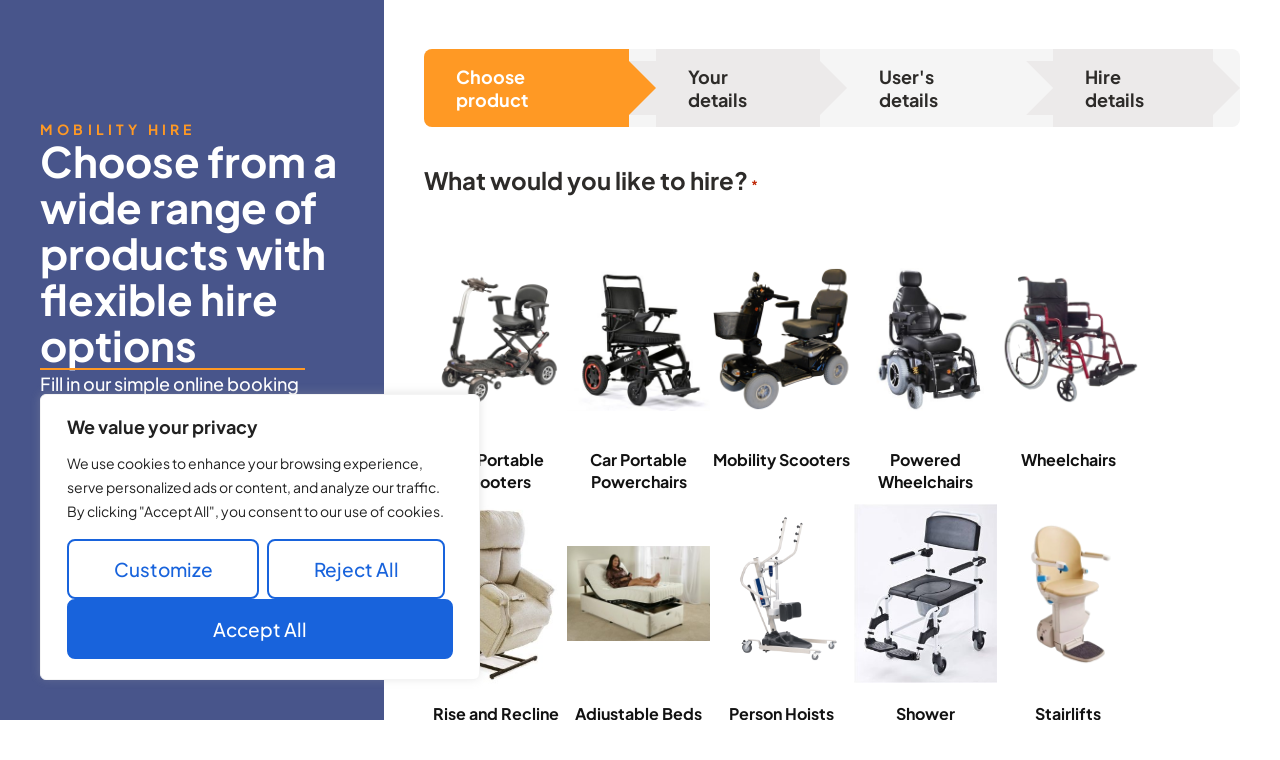

--- FILE ---
content_type: text/html; charset=utf-8
request_url: https://www.google.com/recaptcha/api2/anchor?ar=1&k=6Le__xYpAAAAAMMS1DuNxOJRUKmFiJ4lCkIEsgHR&co=aHR0cHM6Ly93d3cubmVtb2JpbGl0eS5jby51azo0NDM.&hl=en&v=PoyoqOPhxBO7pBk68S4YbpHZ&size=invisible&anchor-ms=20000&execute-ms=30000&cb=8ryqxycj6vtz
body_size: 48727
content:
<!DOCTYPE HTML><html dir="ltr" lang="en"><head><meta http-equiv="Content-Type" content="text/html; charset=UTF-8">
<meta http-equiv="X-UA-Compatible" content="IE=edge">
<title>reCAPTCHA</title>
<style type="text/css">
/* cyrillic-ext */
@font-face {
  font-family: 'Roboto';
  font-style: normal;
  font-weight: 400;
  font-stretch: 100%;
  src: url(//fonts.gstatic.com/s/roboto/v48/KFO7CnqEu92Fr1ME7kSn66aGLdTylUAMa3GUBHMdazTgWw.woff2) format('woff2');
  unicode-range: U+0460-052F, U+1C80-1C8A, U+20B4, U+2DE0-2DFF, U+A640-A69F, U+FE2E-FE2F;
}
/* cyrillic */
@font-face {
  font-family: 'Roboto';
  font-style: normal;
  font-weight: 400;
  font-stretch: 100%;
  src: url(//fonts.gstatic.com/s/roboto/v48/KFO7CnqEu92Fr1ME7kSn66aGLdTylUAMa3iUBHMdazTgWw.woff2) format('woff2');
  unicode-range: U+0301, U+0400-045F, U+0490-0491, U+04B0-04B1, U+2116;
}
/* greek-ext */
@font-face {
  font-family: 'Roboto';
  font-style: normal;
  font-weight: 400;
  font-stretch: 100%;
  src: url(//fonts.gstatic.com/s/roboto/v48/KFO7CnqEu92Fr1ME7kSn66aGLdTylUAMa3CUBHMdazTgWw.woff2) format('woff2');
  unicode-range: U+1F00-1FFF;
}
/* greek */
@font-face {
  font-family: 'Roboto';
  font-style: normal;
  font-weight: 400;
  font-stretch: 100%;
  src: url(//fonts.gstatic.com/s/roboto/v48/KFO7CnqEu92Fr1ME7kSn66aGLdTylUAMa3-UBHMdazTgWw.woff2) format('woff2');
  unicode-range: U+0370-0377, U+037A-037F, U+0384-038A, U+038C, U+038E-03A1, U+03A3-03FF;
}
/* math */
@font-face {
  font-family: 'Roboto';
  font-style: normal;
  font-weight: 400;
  font-stretch: 100%;
  src: url(//fonts.gstatic.com/s/roboto/v48/KFO7CnqEu92Fr1ME7kSn66aGLdTylUAMawCUBHMdazTgWw.woff2) format('woff2');
  unicode-range: U+0302-0303, U+0305, U+0307-0308, U+0310, U+0312, U+0315, U+031A, U+0326-0327, U+032C, U+032F-0330, U+0332-0333, U+0338, U+033A, U+0346, U+034D, U+0391-03A1, U+03A3-03A9, U+03B1-03C9, U+03D1, U+03D5-03D6, U+03F0-03F1, U+03F4-03F5, U+2016-2017, U+2034-2038, U+203C, U+2040, U+2043, U+2047, U+2050, U+2057, U+205F, U+2070-2071, U+2074-208E, U+2090-209C, U+20D0-20DC, U+20E1, U+20E5-20EF, U+2100-2112, U+2114-2115, U+2117-2121, U+2123-214F, U+2190, U+2192, U+2194-21AE, U+21B0-21E5, U+21F1-21F2, U+21F4-2211, U+2213-2214, U+2216-22FF, U+2308-230B, U+2310, U+2319, U+231C-2321, U+2336-237A, U+237C, U+2395, U+239B-23B7, U+23D0, U+23DC-23E1, U+2474-2475, U+25AF, U+25B3, U+25B7, U+25BD, U+25C1, U+25CA, U+25CC, U+25FB, U+266D-266F, U+27C0-27FF, U+2900-2AFF, U+2B0E-2B11, U+2B30-2B4C, U+2BFE, U+3030, U+FF5B, U+FF5D, U+1D400-1D7FF, U+1EE00-1EEFF;
}
/* symbols */
@font-face {
  font-family: 'Roboto';
  font-style: normal;
  font-weight: 400;
  font-stretch: 100%;
  src: url(//fonts.gstatic.com/s/roboto/v48/KFO7CnqEu92Fr1ME7kSn66aGLdTylUAMaxKUBHMdazTgWw.woff2) format('woff2');
  unicode-range: U+0001-000C, U+000E-001F, U+007F-009F, U+20DD-20E0, U+20E2-20E4, U+2150-218F, U+2190, U+2192, U+2194-2199, U+21AF, U+21E6-21F0, U+21F3, U+2218-2219, U+2299, U+22C4-22C6, U+2300-243F, U+2440-244A, U+2460-24FF, U+25A0-27BF, U+2800-28FF, U+2921-2922, U+2981, U+29BF, U+29EB, U+2B00-2BFF, U+4DC0-4DFF, U+FFF9-FFFB, U+10140-1018E, U+10190-1019C, U+101A0, U+101D0-101FD, U+102E0-102FB, U+10E60-10E7E, U+1D2C0-1D2D3, U+1D2E0-1D37F, U+1F000-1F0FF, U+1F100-1F1AD, U+1F1E6-1F1FF, U+1F30D-1F30F, U+1F315, U+1F31C, U+1F31E, U+1F320-1F32C, U+1F336, U+1F378, U+1F37D, U+1F382, U+1F393-1F39F, U+1F3A7-1F3A8, U+1F3AC-1F3AF, U+1F3C2, U+1F3C4-1F3C6, U+1F3CA-1F3CE, U+1F3D4-1F3E0, U+1F3ED, U+1F3F1-1F3F3, U+1F3F5-1F3F7, U+1F408, U+1F415, U+1F41F, U+1F426, U+1F43F, U+1F441-1F442, U+1F444, U+1F446-1F449, U+1F44C-1F44E, U+1F453, U+1F46A, U+1F47D, U+1F4A3, U+1F4B0, U+1F4B3, U+1F4B9, U+1F4BB, U+1F4BF, U+1F4C8-1F4CB, U+1F4D6, U+1F4DA, U+1F4DF, U+1F4E3-1F4E6, U+1F4EA-1F4ED, U+1F4F7, U+1F4F9-1F4FB, U+1F4FD-1F4FE, U+1F503, U+1F507-1F50B, U+1F50D, U+1F512-1F513, U+1F53E-1F54A, U+1F54F-1F5FA, U+1F610, U+1F650-1F67F, U+1F687, U+1F68D, U+1F691, U+1F694, U+1F698, U+1F6AD, U+1F6B2, U+1F6B9-1F6BA, U+1F6BC, U+1F6C6-1F6CF, U+1F6D3-1F6D7, U+1F6E0-1F6EA, U+1F6F0-1F6F3, U+1F6F7-1F6FC, U+1F700-1F7FF, U+1F800-1F80B, U+1F810-1F847, U+1F850-1F859, U+1F860-1F887, U+1F890-1F8AD, U+1F8B0-1F8BB, U+1F8C0-1F8C1, U+1F900-1F90B, U+1F93B, U+1F946, U+1F984, U+1F996, U+1F9E9, U+1FA00-1FA6F, U+1FA70-1FA7C, U+1FA80-1FA89, U+1FA8F-1FAC6, U+1FACE-1FADC, U+1FADF-1FAE9, U+1FAF0-1FAF8, U+1FB00-1FBFF;
}
/* vietnamese */
@font-face {
  font-family: 'Roboto';
  font-style: normal;
  font-weight: 400;
  font-stretch: 100%;
  src: url(//fonts.gstatic.com/s/roboto/v48/KFO7CnqEu92Fr1ME7kSn66aGLdTylUAMa3OUBHMdazTgWw.woff2) format('woff2');
  unicode-range: U+0102-0103, U+0110-0111, U+0128-0129, U+0168-0169, U+01A0-01A1, U+01AF-01B0, U+0300-0301, U+0303-0304, U+0308-0309, U+0323, U+0329, U+1EA0-1EF9, U+20AB;
}
/* latin-ext */
@font-face {
  font-family: 'Roboto';
  font-style: normal;
  font-weight: 400;
  font-stretch: 100%;
  src: url(//fonts.gstatic.com/s/roboto/v48/KFO7CnqEu92Fr1ME7kSn66aGLdTylUAMa3KUBHMdazTgWw.woff2) format('woff2');
  unicode-range: U+0100-02BA, U+02BD-02C5, U+02C7-02CC, U+02CE-02D7, U+02DD-02FF, U+0304, U+0308, U+0329, U+1D00-1DBF, U+1E00-1E9F, U+1EF2-1EFF, U+2020, U+20A0-20AB, U+20AD-20C0, U+2113, U+2C60-2C7F, U+A720-A7FF;
}
/* latin */
@font-face {
  font-family: 'Roboto';
  font-style: normal;
  font-weight: 400;
  font-stretch: 100%;
  src: url(//fonts.gstatic.com/s/roboto/v48/KFO7CnqEu92Fr1ME7kSn66aGLdTylUAMa3yUBHMdazQ.woff2) format('woff2');
  unicode-range: U+0000-00FF, U+0131, U+0152-0153, U+02BB-02BC, U+02C6, U+02DA, U+02DC, U+0304, U+0308, U+0329, U+2000-206F, U+20AC, U+2122, U+2191, U+2193, U+2212, U+2215, U+FEFF, U+FFFD;
}
/* cyrillic-ext */
@font-face {
  font-family: 'Roboto';
  font-style: normal;
  font-weight: 500;
  font-stretch: 100%;
  src: url(//fonts.gstatic.com/s/roboto/v48/KFO7CnqEu92Fr1ME7kSn66aGLdTylUAMa3GUBHMdazTgWw.woff2) format('woff2');
  unicode-range: U+0460-052F, U+1C80-1C8A, U+20B4, U+2DE0-2DFF, U+A640-A69F, U+FE2E-FE2F;
}
/* cyrillic */
@font-face {
  font-family: 'Roboto';
  font-style: normal;
  font-weight: 500;
  font-stretch: 100%;
  src: url(//fonts.gstatic.com/s/roboto/v48/KFO7CnqEu92Fr1ME7kSn66aGLdTylUAMa3iUBHMdazTgWw.woff2) format('woff2');
  unicode-range: U+0301, U+0400-045F, U+0490-0491, U+04B0-04B1, U+2116;
}
/* greek-ext */
@font-face {
  font-family: 'Roboto';
  font-style: normal;
  font-weight: 500;
  font-stretch: 100%;
  src: url(//fonts.gstatic.com/s/roboto/v48/KFO7CnqEu92Fr1ME7kSn66aGLdTylUAMa3CUBHMdazTgWw.woff2) format('woff2');
  unicode-range: U+1F00-1FFF;
}
/* greek */
@font-face {
  font-family: 'Roboto';
  font-style: normal;
  font-weight: 500;
  font-stretch: 100%;
  src: url(//fonts.gstatic.com/s/roboto/v48/KFO7CnqEu92Fr1ME7kSn66aGLdTylUAMa3-UBHMdazTgWw.woff2) format('woff2');
  unicode-range: U+0370-0377, U+037A-037F, U+0384-038A, U+038C, U+038E-03A1, U+03A3-03FF;
}
/* math */
@font-face {
  font-family: 'Roboto';
  font-style: normal;
  font-weight: 500;
  font-stretch: 100%;
  src: url(//fonts.gstatic.com/s/roboto/v48/KFO7CnqEu92Fr1ME7kSn66aGLdTylUAMawCUBHMdazTgWw.woff2) format('woff2');
  unicode-range: U+0302-0303, U+0305, U+0307-0308, U+0310, U+0312, U+0315, U+031A, U+0326-0327, U+032C, U+032F-0330, U+0332-0333, U+0338, U+033A, U+0346, U+034D, U+0391-03A1, U+03A3-03A9, U+03B1-03C9, U+03D1, U+03D5-03D6, U+03F0-03F1, U+03F4-03F5, U+2016-2017, U+2034-2038, U+203C, U+2040, U+2043, U+2047, U+2050, U+2057, U+205F, U+2070-2071, U+2074-208E, U+2090-209C, U+20D0-20DC, U+20E1, U+20E5-20EF, U+2100-2112, U+2114-2115, U+2117-2121, U+2123-214F, U+2190, U+2192, U+2194-21AE, U+21B0-21E5, U+21F1-21F2, U+21F4-2211, U+2213-2214, U+2216-22FF, U+2308-230B, U+2310, U+2319, U+231C-2321, U+2336-237A, U+237C, U+2395, U+239B-23B7, U+23D0, U+23DC-23E1, U+2474-2475, U+25AF, U+25B3, U+25B7, U+25BD, U+25C1, U+25CA, U+25CC, U+25FB, U+266D-266F, U+27C0-27FF, U+2900-2AFF, U+2B0E-2B11, U+2B30-2B4C, U+2BFE, U+3030, U+FF5B, U+FF5D, U+1D400-1D7FF, U+1EE00-1EEFF;
}
/* symbols */
@font-face {
  font-family: 'Roboto';
  font-style: normal;
  font-weight: 500;
  font-stretch: 100%;
  src: url(//fonts.gstatic.com/s/roboto/v48/KFO7CnqEu92Fr1ME7kSn66aGLdTylUAMaxKUBHMdazTgWw.woff2) format('woff2');
  unicode-range: U+0001-000C, U+000E-001F, U+007F-009F, U+20DD-20E0, U+20E2-20E4, U+2150-218F, U+2190, U+2192, U+2194-2199, U+21AF, U+21E6-21F0, U+21F3, U+2218-2219, U+2299, U+22C4-22C6, U+2300-243F, U+2440-244A, U+2460-24FF, U+25A0-27BF, U+2800-28FF, U+2921-2922, U+2981, U+29BF, U+29EB, U+2B00-2BFF, U+4DC0-4DFF, U+FFF9-FFFB, U+10140-1018E, U+10190-1019C, U+101A0, U+101D0-101FD, U+102E0-102FB, U+10E60-10E7E, U+1D2C0-1D2D3, U+1D2E0-1D37F, U+1F000-1F0FF, U+1F100-1F1AD, U+1F1E6-1F1FF, U+1F30D-1F30F, U+1F315, U+1F31C, U+1F31E, U+1F320-1F32C, U+1F336, U+1F378, U+1F37D, U+1F382, U+1F393-1F39F, U+1F3A7-1F3A8, U+1F3AC-1F3AF, U+1F3C2, U+1F3C4-1F3C6, U+1F3CA-1F3CE, U+1F3D4-1F3E0, U+1F3ED, U+1F3F1-1F3F3, U+1F3F5-1F3F7, U+1F408, U+1F415, U+1F41F, U+1F426, U+1F43F, U+1F441-1F442, U+1F444, U+1F446-1F449, U+1F44C-1F44E, U+1F453, U+1F46A, U+1F47D, U+1F4A3, U+1F4B0, U+1F4B3, U+1F4B9, U+1F4BB, U+1F4BF, U+1F4C8-1F4CB, U+1F4D6, U+1F4DA, U+1F4DF, U+1F4E3-1F4E6, U+1F4EA-1F4ED, U+1F4F7, U+1F4F9-1F4FB, U+1F4FD-1F4FE, U+1F503, U+1F507-1F50B, U+1F50D, U+1F512-1F513, U+1F53E-1F54A, U+1F54F-1F5FA, U+1F610, U+1F650-1F67F, U+1F687, U+1F68D, U+1F691, U+1F694, U+1F698, U+1F6AD, U+1F6B2, U+1F6B9-1F6BA, U+1F6BC, U+1F6C6-1F6CF, U+1F6D3-1F6D7, U+1F6E0-1F6EA, U+1F6F0-1F6F3, U+1F6F7-1F6FC, U+1F700-1F7FF, U+1F800-1F80B, U+1F810-1F847, U+1F850-1F859, U+1F860-1F887, U+1F890-1F8AD, U+1F8B0-1F8BB, U+1F8C0-1F8C1, U+1F900-1F90B, U+1F93B, U+1F946, U+1F984, U+1F996, U+1F9E9, U+1FA00-1FA6F, U+1FA70-1FA7C, U+1FA80-1FA89, U+1FA8F-1FAC6, U+1FACE-1FADC, U+1FADF-1FAE9, U+1FAF0-1FAF8, U+1FB00-1FBFF;
}
/* vietnamese */
@font-face {
  font-family: 'Roboto';
  font-style: normal;
  font-weight: 500;
  font-stretch: 100%;
  src: url(//fonts.gstatic.com/s/roboto/v48/KFO7CnqEu92Fr1ME7kSn66aGLdTylUAMa3OUBHMdazTgWw.woff2) format('woff2');
  unicode-range: U+0102-0103, U+0110-0111, U+0128-0129, U+0168-0169, U+01A0-01A1, U+01AF-01B0, U+0300-0301, U+0303-0304, U+0308-0309, U+0323, U+0329, U+1EA0-1EF9, U+20AB;
}
/* latin-ext */
@font-face {
  font-family: 'Roboto';
  font-style: normal;
  font-weight: 500;
  font-stretch: 100%;
  src: url(//fonts.gstatic.com/s/roboto/v48/KFO7CnqEu92Fr1ME7kSn66aGLdTylUAMa3KUBHMdazTgWw.woff2) format('woff2');
  unicode-range: U+0100-02BA, U+02BD-02C5, U+02C7-02CC, U+02CE-02D7, U+02DD-02FF, U+0304, U+0308, U+0329, U+1D00-1DBF, U+1E00-1E9F, U+1EF2-1EFF, U+2020, U+20A0-20AB, U+20AD-20C0, U+2113, U+2C60-2C7F, U+A720-A7FF;
}
/* latin */
@font-face {
  font-family: 'Roboto';
  font-style: normal;
  font-weight: 500;
  font-stretch: 100%;
  src: url(//fonts.gstatic.com/s/roboto/v48/KFO7CnqEu92Fr1ME7kSn66aGLdTylUAMa3yUBHMdazQ.woff2) format('woff2');
  unicode-range: U+0000-00FF, U+0131, U+0152-0153, U+02BB-02BC, U+02C6, U+02DA, U+02DC, U+0304, U+0308, U+0329, U+2000-206F, U+20AC, U+2122, U+2191, U+2193, U+2212, U+2215, U+FEFF, U+FFFD;
}
/* cyrillic-ext */
@font-face {
  font-family: 'Roboto';
  font-style: normal;
  font-weight: 900;
  font-stretch: 100%;
  src: url(//fonts.gstatic.com/s/roboto/v48/KFO7CnqEu92Fr1ME7kSn66aGLdTylUAMa3GUBHMdazTgWw.woff2) format('woff2');
  unicode-range: U+0460-052F, U+1C80-1C8A, U+20B4, U+2DE0-2DFF, U+A640-A69F, U+FE2E-FE2F;
}
/* cyrillic */
@font-face {
  font-family: 'Roboto';
  font-style: normal;
  font-weight: 900;
  font-stretch: 100%;
  src: url(//fonts.gstatic.com/s/roboto/v48/KFO7CnqEu92Fr1ME7kSn66aGLdTylUAMa3iUBHMdazTgWw.woff2) format('woff2');
  unicode-range: U+0301, U+0400-045F, U+0490-0491, U+04B0-04B1, U+2116;
}
/* greek-ext */
@font-face {
  font-family: 'Roboto';
  font-style: normal;
  font-weight: 900;
  font-stretch: 100%;
  src: url(//fonts.gstatic.com/s/roboto/v48/KFO7CnqEu92Fr1ME7kSn66aGLdTylUAMa3CUBHMdazTgWw.woff2) format('woff2');
  unicode-range: U+1F00-1FFF;
}
/* greek */
@font-face {
  font-family: 'Roboto';
  font-style: normal;
  font-weight: 900;
  font-stretch: 100%;
  src: url(//fonts.gstatic.com/s/roboto/v48/KFO7CnqEu92Fr1ME7kSn66aGLdTylUAMa3-UBHMdazTgWw.woff2) format('woff2');
  unicode-range: U+0370-0377, U+037A-037F, U+0384-038A, U+038C, U+038E-03A1, U+03A3-03FF;
}
/* math */
@font-face {
  font-family: 'Roboto';
  font-style: normal;
  font-weight: 900;
  font-stretch: 100%;
  src: url(//fonts.gstatic.com/s/roboto/v48/KFO7CnqEu92Fr1ME7kSn66aGLdTylUAMawCUBHMdazTgWw.woff2) format('woff2');
  unicode-range: U+0302-0303, U+0305, U+0307-0308, U+0310, U+0312, U+0315, U+031A, U+0326-0327, U+032C, U+032F-0330, U+0332-0333, U+0338, U+033A, U+0346, U+034D, U+0391-03A1, U+03A3-03A9, U+03B1-03C9, U+03D1, U+03D5-03D6, U+03F0-03F1, U+03F4-03F5, U+2016-2017, U+2034-2038, U+203C, U+2040, U+2043, U+2047, U+2050, U+2057, U+205F, U+2070-2071, U+2074-208E, U+2090-209C, U+20D0-20DC, U+20E1, U+20E5-20EF, U+2100-2112, U+2114-2115, U+2117-2121, U+2123-214F, U+2190, U+2192, U+2194-21AE, U+21B0-21E5, U+21F1-21F2, U+21F4-2211, U+2213-2214, U+2216-22FF, U+2308-230B, U+2310, U+2319, U+231C-2321, U+2336-237A, U+237C, U+2395, U+239B-23B7, U+23D0, U+23DC-23E1, U+2474-2475, U+25AF, U+25B3, U+25B7, U+25BD, U+25C1, U+25CA, U+25CC, U+25FB, U+266D-266F, U+27C0-27FF, U+2900-2AFF, U+2B0E-2B11, U+2B30-2B4C, U+2BFE, U+3030, U+FF5B, U+FF5D, U+1D400-1D7FF, U+1EE00-1EEFF;
}
/* symbols */
@font-face {
  font-family: 'Roboto';
  font-style: normal;
  font-weight: 900;
  font-stretch: 100%;
  src: url(//fonts.gstatic.com/s/roboto/v48/KFO7CnqEu92Fr1ME7kSn66aGLdTylUAMaxKUBHMdazTgWw.woff2) format('woff2');
  unicode-range: U+0001-000C, U+000E-001F, U+007F-009F, U+20DD-20E0, U+20E2-20E4, U+2150-218F, U+2190, U+2192, U+2194-2199, U+21AF, U+21E6-21F0, U+21F3, U+2218-2219, U+2299, U+22C4-22C6, U+2300-243F, U+2440-244A, U+2460-24FF, U+25A0-27BF, U+2800-28FF, U+2921-2922, U+2981, U+29BF, U+29EB, U+2B00-2BFF, U+4DC0-4DFF, U+FFF9-FFFB, U+10140-1018E, U+10190-1019C, U+101A0, U+101D0-101FD, U+102E0-102FB, U+10E60-10E7E, U+1D2C0-1D2D3, U+1D2E0-1D37F, U+1F000-1F0FF, U+1F100-1F1AD, U+1F1E6-1F1FF, U+1F30D-1F30F, U+1F315, U+1F31C, U+1F31E, U+1F320-1F32C, U+1F336, U+1F378, U+1F37D, U+1F382, U+1F393-1F39F, U+1F3A7-1F3A8, U+1F3AC-1F3AF, U+1F3C2, U+1F3C4-1F3C6, U+1F3CA-1F3CE, U+1F3D4-1F3E0, U+1F3ED, U+1F3F1-1F3F3, U+1F3F5-1F3F7, U+1F408, U+1F415, U+1F41F, U+1F426, U+1F43F, U+1F441-1F442, U+1F444, U+1F446-1F449, U+1F44C-1F44E, U+1F453, U+1F46A, U+1F47D, U+1F4A3, U+1F4B0, U+1F4B3, U+1F4B9, U+1F4BB, U+1F4BF, U+1F4C8-1F4CB, U+1F4D6, U+1F4DA, U+1F4DF, U+1F4E3-1F4E6, U+1F4EA-1F4ED, U+1F4F7, U+1F4F9-1F4FB, U+1F4FD-1F4FE, U+1F503, U+1F507-1F50B, U+1F50D, U+1F512-1F513, U+1F53E-1F54A, U+1F54F-1F5FA, U+1F610, U+1F650-1F67F, U+1F687, U+1F68D, U+1F691, U+1F694, U+1F698, U+1F6AD, U+1F6B2, U+1F6B9-1F6BA, U+1F6BC, U+1F6C6-1F6CF, U+1F6D3-1F6D7, U+1F6E0-1F6EA, U+1F6F0-1F6F3, U+1F6F7-1F6FC, U+1F700-1F7FF, U+1F800-1F80B, U+1F810-1F847, U+1F850-1F859, U+1F860-1F887, U+1F890-1F8AD, U+1F8B0-1F8BB, U+1F8C0-1F8C1, U+1F900-1F90B, U+1F93B, U+1F946, U+1F984, U+1F996, U+1F9E9, U+1FA00-1FA6F, U+1FA70-1FA7C, U+1FA80-1FA89, U+1FA8F-1FAC6, U+1FACE-1FADC, U+1FADF-1FAE9, U+1FAF0-1FAF8, U+1FB00-1FBFF;
}
/* vietnamese */
@font-face {
  font-family: 'Roboto';
  font-style: normal;
  font-weight: 900;
  font-stretch: 100%;
  src: url(//fonts.gstatic.com/s/roboto/v48/KFO7CnqEu92Fr1ME7kSn66aGLdTylUAMa3OUBHMdazTgWw.woff2) format('woff2');
  unicode-range: U+0102-0103, U+0110-0111, U+0128-0129, U+0168-0169, U+01A0-01A1, U+01AF-01B0, U+0300-0301, U+0303-0304, U+0308-0309, U+0323, U+0329, U+1EA0-1EF9, U+20AB;
}
/* latin-ext */
@font-face {
  font-family: 'Roboto';
  font-style: normal;
  font-weight: 900;
  font-stretch: 100%;
  src: url(//fonts.gstatic.com/s/roboto/v48/KFO7CnqEu92Fr1ME7kSn66aGLdTylUAMa3KUBHMdazTgWw.woff2) format('woff2');
  unicode-range: U+0100-02BA, U+02BD-02C5, U+02C7-02CC, U+02CE-02D7, U+02DD-02FF, U+0304, U+0308, U+0329, U+1D00-1DBF, U+1E00-1E9F, U+1EF2-1EFF, U+2020, U+20A0-20AB, U+20AD-20C0, U+2113, U+2C60-2C7F, U+A720-A7FF;
}
/* latin */
@font-face {
  font-family: 'Roboto';
  font-style: normal;
  font-weight: 900;
  font-stretch: 100%;
  src: url(//fonts.gstatic.com/s/roboto/v48/KFO7CnqEu92Fr1ME7kSn66aGLdTylUAMa3yUBHMdazQ.woff2) format('woff2');
  unicode-range: U+0000-00FF, U+0131, U+0152-0153, U+02BB-02BC, U+02C6, U+02DA, U+02DC, U+0304, U+0308, U+0329, U+2000-206F, U+20AC, U+2122, U+2191, U+2193, U+2212, U+2215, U+FEFF, U+FFFD;
}

</style>
<link rel="stylesheet" type="text/css" href="https://www.gstatic.com/recaptcha/releases/PoyoqOPhxBO7pBk68S4YbpHZ/styles__ltr.css">
<script nonce="gSEyq-Z82MIjGGIn_Ux7Xg" type="text/javascript">window['__recaptcha_api'] = 'https://www.google.com/recaptcha/api2/';</script>
<script type="text/javascript" src="https://www.gstatic.com/recaptcha/releases/PoyoqOPhxBO7pBk68S4YbpHZ/recaptcha__en.js" nonce="gSEyq-Z82MIjGGIn_Ux7Xg">
      
    </script></head>
<body><div id="rc-anchor-alert" class="rc-anchor-alert"></div>
<input type="hidden" id="recaptcha-token" value="[base64]">
<script type="text/javascript" nonce="gSEyq-Z82MIjGGIn_Ux7Xg">
      recaptcha.anchor.Main.init("[\x22ainput\x22,[\x22bgdata\x22,\x22\x22,\[base64]/[base64]/bmV3IFpbdF0obVswXSk6Sz09Mj9uZXcgWlt0XShtWzBdLG1bMV0pOks9PTM/bmV3IFpbdF0obVswXSxtWzFdLG1bMl0pOks9PTQ/[base64]/[base64]/[base64]/[base64]/[base64]/[base64]/[base64]/[base64]/[base64]/[base64]/[base64]/[base64]/[base64]/[base64]\\u003d\\u003d\x22,\[base64]\\u003d\x22,\[base64]/DlMK/FnAPw6zCtMOUw5k5Tg9dZ0XClTJWw4TCnMKPUUbClnVMLQrDtWrDusKdMT9iKVjDpWpsw7wIwqzCmsONwrLDqWTDrcKgDsOnw7TCniA/wr/Cp3TDuVAbeEnDsThvwrMWIMOnw70gw7ZWwqgtw6ASw65GKcKzw7waw6TDgyUzNyjCi8KWSMOoPcOPw4IzJcO7aj/Cv1UJwrfCjjvDimx9wqc6w6UVDCgnEwzDpR7DmsOYEsOqQxfDmcKIw5VjMhJIw7PCicKfRSzDgRlgw7rDqMKYwovCgsKMR8KTc01pWQZ/wqgcwrJbw45pwobCi0jDo1nDtDJtw4/Ds1E4w4p+bUxTw4LClC7DuMKnDS5dH2LDkWPCjMKAKlrCl8OFw4RGHhwfwrw8VcK2HMKSwrdIw6YLSsO0YcK0wpdAwr3CnGPCmsKuwrYQUMK/[base64]/Ct3PCpMKaOXbCnkrCtjlywqnDgXLCs8OjwovChhJfRMKIbcK3w79NcMKsw7MQacKPwo/CmDlhYAE9GEHDlyh7woQkTUIeRRkkw50YwqXDtxFiDcOeZCDDtT3CnH3DqcKSYcKEw55BVTQUwqQbf2klRsOMb3MlwqPDkTBtwr5tV8KHPhcwAcOrw7vDksOOwprDgMONZsOZwroYTcKkw7vDpsOjwp7DtVkBaQrDsEkcwo/CjW3DjTA3wpYmCsO/[base64]/[base64]/Cs3/DuMKULWHCo8KMCGvChG/CiVRZIsONwpnCrEPDmXsxM2vDgl7DkcKjwpM3NHgVd8OqD8KTwqfCmMOiDzfDrkXDtMOtMcO7wr7DtMKnJ3HDin3ChTdEwpTCncOEBMOcVhxdVn3CkcKuCsOsNsK8DU3CocK/DMKYbQrDmgzDg8OaGMKQwoZRwo3DicODw7fCsTk8B1vDi3E5wp/CvMKKfsK5wpXDtUrCqMKvw7DDu8KREXLCucKZCW8Fw7sPXUTCs8OBw4nDusOWHUQhwrl7wpPDnGlmw7UGJW/CoxpLw7nCi3nDrBfDr8K2bD/[base64]/[base64]/DncOuw6hEwqcGB8OuLsKwPR3Cj35CPcKtw7rDoitQaMOrAsOOw6YdUsONwpUsIFwkwpkaBG7Cn8OKw7pqQTDDtFpiBEnDgh4LKMOcwqXCgiAQw63Do8Kiw4sjGcKIw4/DjcOiOcOjw5HDpRfDqRI9TMKawp0xw6Z2EMKXwr06TsKzw7fCtVlaPDbDghs5Yl9Nw4nDv1TClcK1w63Dm3p/LMKpWyzCtlHDmg7Dhy/DsDfDosKGw47DsidVwqlEAcOswrnChG7Cr8O9XsOpw4rDggkLQ03Di8O2wpXDk2cbGGjDm8K3d8KGw4t8wqXDjsKNVQjCj2TCoUDCgMOpw6HDpQJuU8OLKcKwAsKYwoZ1wp/ChjPDoMOlw4kiKMKufsKgfsKdWsK6w753w4lPwpVaesOJwqXDjsKnw5dpwqrDusOZw55RwpM8wr4mw4/Dg1pGw5oFw7/DoMKXwqjCvTDCrk3CnA/DgkHDrcOywoLDisKpwphDLwAbBwhAd23CiSzCucOxw5XDmcKvbcKNwqpAGTXCrEsEDQvDi1dGZMOTH8KPfBbCvHrDmQrCuDDDrx/CpcOdJ3ZzwrfDjMO/OXzDtMKNNsKPwrFQw6fCicKTwonDtsOWwp7DtsKlDcOQbSbDqcK/[base64]/w74JJ04Bwp/DjsKQNcO2LMKmwozCncK5a2ZRDg7CuH/DjMKRcMOZTMKFClPCisKDdsO3bsKrIsOJw4jDvS3DgXQtZMKfw7TDlzHCtX0yw7TCv8O+w6zCrMOnI3TDhcOJwrkGw57DqsKNwoXCqxzDssKdwqzCuwTDtMK/wqTDjWrDosOqdxvCh8K8wrfDhkPDvSDDsz0Nw6dNHsOKe8OUwqjCnh/CrMOpw7ZeTMK6wrLCh8KrTmQuworDv1vCjcKCwqtcwpofZMK7L8KfA8OfQxwVwpZLM8K7wqvCg0DDjAVzwrvCoMK1acOPw68sGMKceT0Owph9wpgafcKBGMKXecOGXDNBwq7Cv8KpHhQWRktZQ3tMWjXDjHkcUcO/FsOvw7rDqsKKf0NlfsOPMRoMTcK0w57Drilqwo4JdA3CuhdxcV3DpMOaw5/DksKEAhXCoVlfOSjCtXjDgsKeZl7Cmk9lwpvCgMKnw7bDp2TDsXN1wp/CisO/[base64]/[base64]/DjcOnw4dGw7HClmnCoU3CmcONWsOzw7AcYsOhw7vDisOww6xRwrfDlmzDsC5WUAA0Gn87QcOYcVXCoQvDhMOswrzDrcODw6Ejw67CgxBIw7lHwqTDoMKUa1EfNcKlPsOwfsOWwpnDtcO5w7zDk1/Dog8/PMOBCcKff8KGTsOBw5HDuy4hwr7Ckk1BwqkRw7IYw7XDn8KlwpjDp23Ct2/[base64]/CncKowq3CrMOzVwxfw4/DhAHDm8Ogw4FUc8Krw4NPeMONAsOYQg3CusO0BcKscMOxwrU1QMKLwoHDqWtnwosyKy4xJsObfRPCqHEkGMO/QsOKwrnDhRXDgVnDv31Dw5XDsFciwr/DriFxISjDusOJw7wSw4N0P2TCpER8wr3DrFY+KmLDtcKWw57CiGxtWcKfwoYfw73Cp8OGwq3DkMO9YsKzwpY4f8O8dsKGd8OFI18AwpTCs8KRHsK/QRlhEMOaGi7DrsOHw758aDHDuwrDjBzCu8K8w4/CrAXDoTTCtcOlw7g4w5Ruw6Y0wpTCv8O+wq/CuywGwqxVXC7Cm8KVwqB7BUYsUl5KYErDkcKMdQ4QFgVAPcOEMcOVKMOrdxDCicOoOxXDqsKjDsK1w7vDlzlcJDs/woYpSMO5wrHCkGs9UcO5aiXDqsOywo9jw4kALMObLxLDnDfCkzwOwr0gw4jDi8KUw4XCvVIMInxSWsOJPsODCcK2w73DizoTwrrCoMOSKi0bc8KjcMOewpDCosOgCCPCtsKewoEnw7YWaR7DkMKPZTvCgG1jw4DCgMK1XsKnwpfDgGESwoHDlsKyCcKaccOkwq10d3/DhTsNRX5VwqbCrSI3MMK+w6/DmQvClcORw7FpFRvDq3jCv8OewrpIIGJLwog4d0TCqE/[base64]/VX8Nwr5cdypywqzCjWhCVMO/wrbChndKKmHCl09hw7PCo25Kw5zCr8OQQQxgSiDDhzzCjzI2aShTw7t/wpJ5E8OFw4jDk8K2RkhfwoZXQEnCssOkwq4+wo9ywoLCi1LCpsK1WzDCmj5ue8ODbybDqwYaNcKVw4NCCFJeAMO/w65ECsKCG8ODQ2J+SA3CqcKkW8OTSWvChsOwJBvCoijCljA6w47DnVoMS8OXwr7DonsKXjItwqnDssO0fTgtOsOVGMKZw4HCvVDDiMOoMsOFw6Vyw6XChsKaw6/CoUTDq17Co8Oqw6XCrVDDplPCpsKzw6c5w6Z/w7BfbwwkwqPChcOqwo1vwrfCisKVesOBw4pUDMOrwqcBAVTDpk5sw5kew7ISw7IhwpnCgsORJF/CjV3DujXCiRLDhsOBwqbCjMOLYMOGdsKdVVxfw44ow77CgWbDgMOlIMOmw6tyw6XDgB5NMiHCmzXDongxwq7Dm2hnWjPCpsK8WAsWw4lTZsOaR1/Cs2dvcsOQwoxKw5TCqsOATTPDusO2wqEzNsKeSlTCu0EUwrBIwocDC3Vbw6nDmsOswo8cKH48IBHCv8OnCcK9GMKgwrVzK3oHwpQYwqvCtWMwwrfDtsK8NMKLLcKAKcOaSVbDgzNqWnLDrMO3wrRpGMK+w5PDqMK/TUXClz/DkcKeDMKnwpc9wp7CrcOFwrjDkMKLfcOmw6nComkYS8KMworDmcKMb1rDilZ9QsOyJ2hZw7/DgsOUeG3DpW0UC8OGwqZ5JlQwWBbDk8Onw41fQsK+CnXCuX3Di8K5w7wewpUAwoDCvF/DlXBtwprChcK9wr4ULcKMVcOJBCjCssKoE1oLwrJpI0seek/Ci8KewoonZEldEMKswo7ChW/Dk8Kmw4VUw5VKwojCmsKRRGU7XcOxBArCuS/DsMO7w4R/MlvCnMKccW/DisKzw4Iww7NVwqtGGTfDmsOXNcKPe8K8ZFZ7wq7DrnBTNxXCp35LBMKPVBxbwo/CjMKNQjTDp8KSZMKnw4PCq8KbEsO1wrpjwoDDm8KNcMOXw6rCvcOPScOkCkDCiG7CsjwFfsK9w5HDoMOCw610w4A8MMKUw7BFBjHDkBxAJcKOJMKfTSMRw6V2asONXcKnwoLCrsKWwp9vMj3CtsORwrnCrgjDhhHDvMOsGsKewqrDj3vDqW/DtnbCvkE8wrk5bsOnw5rChsO8w4AcwqnDvsO+PlMjw45LXcOZI05Xwo8Gw43DmFYDL2/ChmrCt8K/w70decO6wpJrw7Q4w6HCh8OeLDUEwqzDr0NNe8KyEsO/bMOJwoHDmF8MOMOlwqvCtsOxNHdQw6TCq8O4woVOTMOhw6/CuGI/fHXDozbDnsOGw5MQw4PDkcKcwqHDkhnDvBvCmg7Dk8KZw7dKw6R3ScKVwrBmeyIuacKwDUFWCsKvwqdjw7HChC3Dn2bDv2/DgMO0wojDvX/DucKAw7nDon7CtcOgw77CuQgSw7QAw6RXw4coeF5PMMOTw68VwpbDosOMwpfDocKKTzXCocK1S1UUU8Kte8O0UMKjw4V4EsKNw5E1NBnDpcK+wqbCmWF+wqHDkADDhgrCiSY3BTFewqzDrArCoMKEZcK4wrYbSsKMC8O/wqXDgXNbQE4bJMKhwq4dwrFJwq5Tw7/DlAbCs8Orw64rwo3Cu0cOw6QFccOMZnbCosKrw6zDogPDgsKpwqnCuB5Ywq1pwoxOwrFXw6kLDMObGFvDnBfCpMOWDnjCr8Kvwo3DpMO1CS1Jw7vDsTRnaw/DjUXDjVh4wodEwq7DtcOjBztuwroURsKqPQ/DsVx3bMK1woPDpgXCiMKSwp8kcynCoAFVOUPDrFcQw7zDhHJSw6XDksKwGWbChMOlw7jDtyJZBmM8w49qO3jCrFc0wpPDjMKVwqPDpi/CgcKcQ23Cj1DCvWhyFBxiw6EIRsK8csKvw4/DhynDvW3Cl3V9bnQ+wpUhD8KOwphvw5ENGldPF8OVYUTCl8KVRhkkwqrDg3nCkEXDgy7Cr1x3AkA/w7hGw4HDtX/CqFPDiMOzwps2wp/CkmYIMA4MwqPCmGQWIBNGPzvCmsOgw6kxwqFmw7c+acOUO8Kdw4JewpM3WSLDvcKyw5QYw6fCkgluwpZndcOrw6LDgcKmOsOmPnTCvMKsw7LDkX1Rdms9wqMOFMKQLMOAWB/Co8KXw6nDjMOkGcO5LFQlN0cCwq3CuiY5w5nDp3fCpH8Pw4XCqcOww7nDsjXDr8OCWVQECMO2w5XCmUAOwpLDssO3w5bCrMK1FTXCv1tFKAVBdBDDs0nClGzCiHk4wrRMw6HDo8OkZGIpw4/Dp8OKw7o7AFTDg8K/[base64]/[base64]/Cg8KCw7R1w6EJXMK+wrHDvMO5IcKMQsO3wpzDk00mw6BaUBNowqgywqYswrY2VAI4wrLDmgBLe8KWwqVMw6PDnSfCnxRPV0DDgmHCqsOIw6N6wqnCpEvDqcOxwpbCssKXaBtZwpbChcOUfcOnw7fDsj/ChCLClMKyw5nDnMKVKkLDgEnCm3XDrsKhHMOTUk5AdgAUw5TCpRlpwr3DgsKWcsKywpnDug0/[base64]/[base64]/DmgPCmcKuLsO2w7zDjyh9em/DmXXCk33Dj8OJBcK/w5/DpjDCrwrDv8OZT285bsOTB8K2dV0fNgdMwqjCpzRIw4TCs8OOwqgWw57CtMOVw7sWEGUfGMONw6/[base64]/DnA1wTsOQKcOAw5HCo8KgCUR1AcKAFGllwo7Ckl0sZER1RhNDe3dpV8OhdcKTwpwDPcORF8OSGsK2C8O/EMOCZsK+FcOYw6IowogZRMOWw6JcGis2R29mMsOGPmpSUE1Hw53CisO6w493wpNpwpVrw5QlFC4iaT/[base64]/DoMOLwofCi8OWw4tpRh9WLF/DjG8owrh0wpFDOgZQIFTCgsOaw5bCskTCvsOuEiDCvQfCh8KAAsOVFlzCg8KaFcK6wrwHKlNXR8Kdwp0owqTCmWBpwozClsKTD8KMwqc9w4s9BcOsClnCjcOhI8OOGgh1w43Cp8OJOMOlw4Idwo8pa0dgwrXDlhMFccKcDsO2KUoqw71Ow6/CucOQf8O/w51RYMOtJMOZGiFzwqrCrMKlLMKWPsKxUsOub8OTWcK2H2oSOMKBwqEcw7bCgsK6w4F4JgHCgsOSw4bCth9oFEM6worCtVwFw4fDr1TDjMKkwocfWAvDpsKIeBrCu8KEdUzDkA/Chwc1UMKOw4zDv8O2w5VTKsKvdsK/wosew7XCgH1rWcOOScOlaQAuw5vCt3RMwpMVI8K2Z8OaCWTDj0oXM8OEw7HCsjrDuMO6Q8OTVG42A2cnw6xZIjXDhXkNw7TDok7CuGt9OyPCmw7DrsKDw6hjw4DDpsKWG8OQWQxDQ8K8w6o2HX/[base64]/CtjcHBSTDlANqwr08w5jCgmglIm3Cgl5mD8KjSXo3w6B5KBxIwqDDksKADGZiwoNww5puw4YYZMOxRcO0wofCm8KHwq7DssO2w5FVwqnCmC92wrnDmCHCscKnDzXCtDXDq8O1cMK3Fjw3w4oGw6R9IEvCowlnwqA0w4ZqQFdUbMO/[base64]/DksKiWH3DmsOtw7rClcO/OgBLNsKjwojDoFsISGg+wrIXBUjDgXHChj8HU8O8w6Quw4jCuX/DhXzCvh3DtRbCjjXDi8KYUcK6SQsyw6pUOhhnw4Yrw4MDJcKWKwMMTEIdJmQJwqzCtVrDlCDCucKAwqIEwql4wq/CmcKHw6UvF8OSwovCvcOoDyrChkjDkMK1wqJuwrUNw5RvD2TCrF1Pw4w4SjTCjMOfJ8OyZUfCtUEyP8O0wpY7aUQFM8Ofw5TCtzYxwq7Du8Obw5fDnsOjIQdGT8K5wo7Cm8OVdQ/CjcOEw6nCuiXCh8OjwrnCnsKLwpdRdBrCosKEU8Oabj3CucKpwrbChnUOwrTDiV4NwoXCqCQewqnCuMKnwoYow6E9woTDl8KNSMOPw4DDqzdLw7oYwpZ6w6nDmcKtwooXw4YpKsOqJi7DnFvDssO7wr9hwrs8w6MAw7wpXT4BNcKLEMKnwpsnNh3Diw3DvcKWVSI/UcKSEydow6B1w7rDmcOHw77CtsK3LMKlesOSTVbDiMKsNcKIw43CgcO6K8OQwqHCv3bDpHfDryLCtDQRC8KNBsOnWwDDmMK9DHcpw6XDphXCvmQgwoXDh8KOw6oiwqjCkcOkSMKHCcKTKMOfwqYKOCXCl0hJZVzCvcO8aARGBcKdw5sewokiVMORw5pLw6tVwrZRQsO/O8Khw41aVDJ7w5NtwpvDq8OQYsO9ckPCusOSw7pVw5TDu8K6dMOYw6XDnsOowqUAw77CncO+ARbDj2Iww7HDjsOEfFxacsOZNnTDscKZwoZUw4DDusOmwr0WwpHDgXdsw49vwocxwq1IWj/CkWHCjE3Cll7Cv8O2dVDClExMfMKuCSbCpsO0w7sZDDNKU1FhF8Okw73CvcO8F2rDiz4XGFlGenDCkTxRQAZ7RRcoSMKOdG3DqcOzMsKBwpXDksK+UmYjbRbCicOeZ8KKw6zDrV/DlhrDuMONwqzCtScSLMK8wr3CqgfCunLDoMKdwqfDhcOIQVluGF7DiUIZXm9UFcOJwpvCmVAaQmZ8YSHCjsKObMOpfcOCDsKkfMOew6hdaRLClMOgXlHDu8Kkw640GcO9wphewp3ChEduwpLDlBYTJMO2LcO2fMKOGWnDrHXContpwq/DpEzCoVA1F3LCr8K3EcOsZzPDvEtRG8KiwqFHAgfCjyx1woRiw4rDnsOVwrliHkDCmznDvj8Zw5rDnQMHwr/[base64]/CrhouK8OzcD3DgHEUa8ORw6LChRhzwqjCkwJgRknDgnDDuTZpw45/EcOgQT9zw68qFQxMwoLCmBTDvcOow5xKasO1XcObHsKdw404I8Kmw4bDpcOyWcKxw6/[base64]/FcKlCijCmRJFGMO9wo4kNcOewqgEHcKsw6gKwqJOVsOew7HDpMOHcR4tw6bDqsKOHBHDt1vCvcKKITvDn3ZuDWlvw43Dg0HDuBjDuTABe17DuizCsF9Sahhww7PCrsO8X1rDi25KEkJodcK/wo/Ctmw4w60lw7R3w4Q+wrzCrsKsAi7DkMKEwpY0wp7Dn3Uhw5VqMH4kTE7CgkrCskk5w6QZR8O7G1cpw6XCqMO3wqDDojtcBsOyw5l2ZmMCwqfCvMKMwonDhcOlw4bCjsKhw77Ds8KZdkNfwq/CihtRfzvDnMKUXcK+wp3DtsOvw5ZSw6HCisKJwpfCr8K5AWLCjwlww4LCqH/CpETDmMOxw7cTSsKXZMOFcwvCghFLwpLCpcK9woUgw7zCjMKBw4PDq18qdsOGwqTDicOrw6BfdMOOZV/CsMOgBQLDncKmYcKYagRORlwDw4k2QzlqE8OAPcKUw7DCr8OWw4EhQ8OIR8KiCGUOG8KNw4jCq2rDolnCvlvChVhOGsKgVsORw5BZw7w7wp06JyvCt8O5dE3DrcKhbsKsw6F+w7xvJcK2w5HCrMOywpTDmlXDssKMw4/CucKsWUnCjVwUX8OMwpHDiMKRwp5QCRtmIhLCqxdZwo3ClmEQw6vCrMOzw5rCnsOGw6nDuXHDrMO0w5TDt3fCk3DCpsKNKUgNw7xoR0HDu8Orw6LCoATDpmXDlcOLBiJ7wqA+w7w7Yxoteik/USNNA8KeGMO8OsKYwrXCoCPCvcKKw7hCThZqdVnCnS4pwqfDs8K3w7zCuGggwpLDtgpQw7LCqjh3w6McYsKrwrtTAcOpw6w4cnkfw6fDojdEB0xyd8K/wrEdRhIRYcKEdTvCgMKgKQjChcK9MMO5I0DCmMKEw712P8KZw612wr3Drm1+wrrCt2PDuBvCk8Kbw6nChSZ6KMOPw44TbDbCucKsBUgew5BAHcO5Eg1yVMKnwoV7VcO0w5jDjF/DssK7wp4zwr4lK8KDwpM7WC9lVURewpcMbSXCjyIFw4jCpsKBZ2EtMsKSCcK8MVZUwrHCl1l6UEhkHsKPwpXDqRA1wqpcw7tlEXfDiVPCkMKgFcKmwobDt8OewoHDvcOrEwbCksKZTS3Cn8OBw7ZGwobDssKQwoFYYsO+wppSwpU0wp/DtF0nw6p0asO+woYHHsO5w7DCtcOIw4VtwoTDp8OKWsK/w4JVwqbCmT4CIcOdw681w6HDtlrCjX/DmCgTwrRhVnfCjG3DkgcQwp/[base64]/CqcOkw6bDh8O3w7prw7rDjsK0w4x1w5HDp8OOwrnCuMOvegU4w4DDksO8w4jDh3woNB5lw5LDvcOQPU/[base64]/DinDClsK+wqrCqjEgwpTCtQbCvcOKw54Rwr04w7HDjTYbGcK4wqvDk2t+ScKFY8OyLwjDucKEcB7Ct8Kaw5UVwo81LTzCq8K8wp0pVcOywpMEZcOOa8OYM8OwKAlSw4tEwqZ0w4TCjUfDvA7CsMOrwo7CqsKEbsKIw6/DpibDlMOEf8OgU0sXHiEUGMKmwoDCgBkEw77CmnTDtAnChlsrwrnDssKsw5hvMVYow4/ClVTDncKDOUkzw6hFZ8KEw5ovwqBRwoPDkGjDnkgBw6slw6g7w7PDrcOwwqnDscOdw6INN8Ksw47DhhDDmMO/ClvCgXHCpMK/IyvCu8KcTnrCqcOywpUSKiofwqHDrjMEUMOqT8OPwobCpA7CjcKTccOXwrvDnCN4AQnCuQXDi8KLwqpHwp/[base64]/Dg8KSwqPDrg1cUErCrihzwpcmHcO5wrXCkwHDkcOUw5clwrRMw4V0w44uwqTDocOhw5HDvsODMcKCwpBIw4XCmiYaWcORK8Kjw5nDisKJwqnDksKVZsKzw63CnwRfwqZ+wptKJjzDs0XDvxVJUAgiw4Z3OMO/AsKMw7Z5DcKNN8O0agIKw4nCr8KCw5/ClEzDpTPDm3FZwrB9wplIwqvCgCtgw4PCuDoZPMKxw6RAwpTCrcOMw6IxwpciPsKPY0rDgmYNP8KZDz4qwpnCuMK/Y8OcKEEhw6wGfcKRKsKBwrRrw6bCiMOLXS08w7o5wqTDvC/CmMOjcMOgGjzDpsKlwoVMw5YTw6/[base64]/Cly0Pw6EBYcKbKGHCjjjDplEpwqsCHVFAIsKzwpF0IFQ/W2bDqinCksKiJcK+U3rCihQyw4wAw4TCtUpBw7ITfTHCqcKzwoFTw7nCj8OKYnYdwqXCqMKuw6BHNMOWw6dew7jDhMOKwqpiw7x+w4TCiMOzeRrDtDLCnMOMRB56wrFJeWrDl8K4A8K+w413w7dnw77DncKzwohEwqTCh8OzwrHCqhd4SRDCrsKUwrDDondhw5l/wojClFthwrbCsUjDh8Kmw65zw4rDicOuwrwpSMOFAMOZwq/DpsKrwrJab2Zww7B4w77CgAjCoRIvaxQkNV7CssKkBMKrw7wiFMOVa8OHET5xIcOiMTEHwrpEw74EfcKbfsOSwoLChVHCkwMCGsKSwpTDmhVfYsKEDMKrKFMjw5nDo8O3LF/Dp8K3w4YYdBfDgcOvw4sQTsO/XwPDhQNFwqp9w4DDl8OiYcKow7PClcKkwrvDo3Vxw5TCo8K1FyvDpcKTw5h/McKOFzUYH8KSQ8OSw6/DtXcNZsOJcsOGw4HCsTPCu8O/[base64]/G8Kfwo7DlEDCo8OOw5MFwqrCr2QMDn3CqcOMwqFYKWYJw7ZUw58BfMKxw7TCn0wSw50EHlLDr8K8w5Rzw4bDtMKKQMKkZydFMi1fUMOTwqPDk8KyQhZlw6AZw7XDmMOtw4wrw5fDvjssw6HCuiDCnWfCnMKOwoMAwp3CucOPwrcGw6/[base64]/[base64]/[base64]/EWnDnWjCscKOw4dJchsrw53DrQBHMh3CvyLChw41CiDCiMKLDMOySB8UwoAvT8OpwqceTyFtfcOmwonDuMOMFVdJw6TDi8O0HUw0CsO8NsOVLBbDiklxwoTDh8Knw4hbLTPCkcKPOsKfQF/CmTLCgcKERCk9RRTCmMODwr02wqhRZcKvR8OBw7jCj8OUeGNnwrxpVMOiAsKrw5vCiktqFsKTwrNDFF8BIMKdw6rDnWfDgMOuw5DDrMK/w5/CncKjfMKXHRs5VXPCqcK7w7kDE8Orw4rChz7Cn8Ocw4/Cg8Kqw4LDucK7w7TCr8Ohw5JKw5ZPw6jCicKRWyfDq8KcdG1ww6k2Xgs9w4TCnA7CjG3ClMOZw6s7bEDCnRQww7/Dr1TDlsKVScK6IcKydW/DmsKjUTPCmmBuecOuSMOFw5Jiw5xFCAdBwr1dwqk9bcOgMsKNwql4BMOTw7TCpsKmKzRfw6Ftw4zDryhJw5PDssKoGBzDjsKCw5klHsO3HsKbwpTDj8KULsOuTAR1wpEvPMOjU8KpwpDDuSJjwphBMBRgwq/[base64]/L8Ofw7LDn8KWTMOoG8OkdzQ/w75hw7/CksKFwpXChsO+B8Krw4BFwrcmfcOXwqLDkElhasOkDsOLwrA9OFDDsQ7DgnnDthPDpcKVw4Qjw4zCssOawq53MDXDvC/DkQcwwokLfzjCi1rDpcOmw6w6HAUKw6vCg8O0w6LDqsK8TXsKw4NWwplXJWJlIcKGCz3DjcO3wqzDpcKgwpbDksKFwrPCuzbCmMOrFC7DvB8WHBVxwqLDi8KGLcKGAMKkAk/DrsKAw7MpRsOkCmdvb8KaZMKVaR7CpUDDjsKewovDrsOVfcO7wo7DlMKSw4PDnmodwrgcw54yP34eUC9rwpzCllTCsH3CuAzDjnXDgWnDsG/DmcOQw5pFAWjCgChJV8Onw4MkwozDtsKUwrc/w6JILcOpF8K3wpdIL8KfwrzCs8KXw6x6w55vwqgBwphBP8KvwpNVNxfDtkA/w6zDkB7CosObw48wCnnCmzwEwo99wqc3GsONcsOKwoMOw7R3wqB+wq5MQ0zDimzCowrDoB9ew5/[base64]/YsKJT8K6YVkSasKAHcKqBsKNw7sPwpIgVw96YsKRwogyccOxw6PDvsOIw6ImMijCssOAD8OuwofDo2fDmQcgwroSwoFDwq0UKMOFE8Kcw7MlQ2PDiU7CpHrCu8OnVT5mEz8Hw77CsUJ/cMOZwp5UwohHwpLDkB/DlMO8K8KkdsKKJMKCwpQjwoc0a2sAEWl7woBLw5Mfw6FmRxHDlsKuTMOpw4sCwoTCl8KnwrPClWJWwqTCrsKzPcKIwq7CrcKtKFDClF7DrsKNwr7DtcK0bMObBHnCpsKgwoLCgwnClcOpED3CssKIVGVkw7Muw4vClHTDu0LDjsKuw5g4JkbDrn/[base64]/DsK0wonDhFjCugUpbWk6w5LDlcOrDhLCkcKAEVnCkMK9FC/DoyTDpy7DqTDCtMKDw6sAw7TDjnhjbTzDi8KdYcO8woFWJRzCjcKqRGQWw54KfDVAJ0AWw7XCisOiwoRfwpnChsKTJcOCX8K4cxHCjMKpecKfCcOXw5N/[base64]/LsObSQwFwpsJwpfDl2TDmMKYwoEqw7nDr8KAcMKzPcKWcylrwqIRDzTDksK9LEtLw57ClsKGcsK3DE/[base64]/[base64]/RXFYwoHClUfDgFctw4TCp8OQwqB8b8KJICh8IsKzw4QwwqPDhMOEH8KKdxt7wqHCq2zDs1EUJTnDksO1w4pgw513wqLCgXTDqMOkYMORw70tN8O8CcOzw5XDk1QQZMO2TETCmC/DqhQ0RcOnw5HDsnwcR8KewrltEcOdTDXCk8KOIcO2eMOqDwPCosOSPcOZMVUld2zDpMKyL8OGwpBwUXNrw4wbS8Kaw7zCr8OKMcKGw6x/elHDlGTCsnlzBMKBAcOSw6vDrgnDjsKkCsOYClfCgsOfC2kFZyLCrmvCl8Ozw7fDn3DDkX5Kw7pPVTMOHVhWV8K0wpLDlR/CgB3Du8OCw7UUwpN1w5QuRMKrScOGw4dkDxE3fXbDlFMHfsO4wqdxwpHCicOKesKdw5jCmcOiwqvCvMOTIMKLwohYScOLwqHCgsO0wpjDmsK/w682JcKrXMOqw4DDpsK/w5ZxwpLDscOTZhA4ORgIwrVpY1dOw75Gw49XXFPCn8Oww5lOwocCXBDDg8O2dSLCux8KwpbCjMKJWQ/DhXkIwpHDsMK3w6fCiMKNwokvwqdTHxcAKMO5w77Drj/CuVZkZAXDtcOsYMO8wrDCj8Kgw7DCrsKiw4jCkCwDwoBAX8KOQsOUwp3CqFADwr0NQsK1bcOuw4DDhMOYwq1AOMKVwqEOOcOkUjZDw6jCh8K7wojDiCBpTllIfMKpwqTDiBJAw5s/XMOswr9yG8KHw4/Dk15Kwq85wqRdwqoAwp3Dt1jCsMKMEx7CukHDrMOZBUXCpMOuSRzCvMKxVEAJw7PCj3nDscOgZ8KSWRfCl8K0w6XDvMKxwozDogs9L1Bkb8KUE38GwrNERsOmwo48IUw0wpjCoRNUeiZnwqzCncO6GMOgw6Zuw7tRw4d7wp7DkXQjCQ1PKBcpGGXCgcOASzA2JA/Dh37Dt0bDiMOvHQB+MmV0fMKzw53Cn31pC0Nuw6rCusK9OsKsw5IiVMOJBV07M1nCiMKwKhXDlj9jRMO7w6LCt8KETcKiG8OcBzvDgMOgwp3DshvDuEhzasKYwojDlcO/w7lfw5oiw7/CnWnDtDloGcOmw53DjsKtACVvcMKqw417wpHDkFvCicK2SH8yw5piwpVlQcKmbBhWS8OiUMO9w5fDhh92wpV2wrnDuUgywq4Dw4PDmMKdecK3w7PDijdMw6BUER5/w6XDq8Kbw6/DjMKBd0vDpkPCscOfYCQ+ESTDusKPLMOEcxxqPxwrGWLDvsKNFmZQH1d0wqDDmgnDisKww75Aw4vCrkAVwpMewrdzXVPCvsOKJcOPwovCncKpZsOmX8OKMUtoJQhUAioTwpLClm7Ct3YxPinDmMO7PkzDt8KNP2/Dijh/e8KlTVbDgcOWwrnCqR00eMKXRsOdwqg9wpLChMOGSC4mw6fClcOWwol3QinCucKzw4pQw5PChMKKBsOGYGcLwq7CoMKPw7d6wrrDggjCgAhURsKKwqYMWEx/A8KQXsOzw5TDjMKpwr/Dt8Otw4Npwp/CssOzG8OfUMOobQDCmsO0wqNbwqNRwp0fEy3Cl2rCj393YsKeEyvCm8KME8KFHX7CusKaQcK7fkXCusK8ZADDvE/[base64]/ChyVCZcKRIcOlw5rDsMKewrJbwolnIcO4exTCuiXDml7CpsKrFMOOw6RHGsOnW8OGwpTCqMO+PsOqfsKowqbCuRVtBsKRbTLChXnDsXvChH8rw4o8PlrDpsKZwp3Dn8KqZsKqIcKhe8KpQ8K8IlNyw6QhV2EJwoLCnMOPDX/Dj8KMCsO3wq8kwqAJdcOpwrjCpsKfCMOSBA7CgsKIDyESUgnCj04QwqMUw6nCtcOAaMKnN8KuwpNHw6EeXwsTQATDssOLwqPDgMKbW3hfAsO3MgYIwpooHykiPMKSH8KUKxDCgmPCqAltw67CmnPCj1/CqkoqwpoOSS9FUsK/SMOxEDd0MApaH8OrwoTDkDTDksOqwpTDlnTCscOlwrwaOlLCucKRG8KyaUh1w5B8wonCuMKywo7CrcKQw7JTVMOew5hvccOGDl14N3HCqXDCujXDqMKDwoTCuMK8wozCjThPNcK3ZQfDqsKkwptMI07DpUjDu1HDmsK0wpLDpsOZwq1/FUrCvSzDoWRdEMKBwo/DljHCqkjCmXlnOsOIwrYIDxkIF8KQwqYQw4DCgMKSw518wpbDnyI0woLCnBLCocKJwoZNf2fCnS7DuVbCgw/DqcOaw4NUwrTCpH9gKMKUawbCijNbBgjCkXzDusO3w43ChsKSwofDulHDhEYrXMOowq7CrcOdSsKhw5d2wqTDtMKdwot3wpkXw6tIdsOOwrJKUcOKwpALw6NETsKFw5h3w6fDuFRdwoPDlsOtUXDCrH5OJAfCgsOIW8OIwoPCkcOhwpcbCUrCp8OQw4XCusO/WcO+NQfCrUkPw4lUw77CscKKwrzDq8KAe8K6w4B/w6MCwoTDusKDOEwrHlZ+wqtzwoolwoLCvMKew7HDowfDrEzCssKZLyPCs8KOAcOtc8KFEcOjXn/DpcOlwow7woHCu0RBIg/Ch8Kjw6s1CcK1VGnDlDTDpVFswoVcYjFSw7AeZcOVXlHCtBXCgcOIwrNzwocaw6XCqzPDk8Kewr9Gwrhtw7NGwp0XHXvCm8KgwoQzM8K/[base64]/DvMKaOcObwrRpIn0Ew6JYDRdWw6M9NsOVGlkRwqDDj8Kfw6w3SsOINMO+w4XCrsKvwq9zworDrcKiDcKawq7Dvl7CswE/K8OkEDXCvCrClWEsbl3CpsOBwq8dwplnEMOaEnHCr8OywpzDvsO+WxvDssOxwqABw4xMLABxRsOtJApBwovDvsOndBoeflJjHsK9bsO+QRHChhxuc8KdNsO4Z1Aaw7/DmcK5Q8OdwoRrZ0HCtVl4PFzDrsOZwr3Dkw3DjFrDpWPCmsKuJi1ZCsORdiJswoovwr3CoMOQPsKdLMK8EiBLwo3CpHYRDsKpw5nCmMOaDcKtw5XCjcO1b2wcCMKcHcOAwo/CkHPDg8KFKGzCrsOCeCXDisOvSS8/[base64]/DqC5ow65dLMKHw6vDmxNIwppqwpEKaMO1wpskQSTDvx/DpMK5wo9TGsKdw5Jww4ZowrxQw7BawqMww6DCq8KQT3fCun51w5Rmwr/Dh3XDj1Vww5NOwqZhw613wpPCvR4jbMK9YsOxw6DChcO5w5pjwrvDmcOqwpHDpHEKw6Ycw5/DgH3CozXDgAXDtSHClcOEw4/Ds8OrWEQWwrkFwovDo0DDkcKtwpzCj0ZCJ1TCv8OWZEheDMKoWAsMwqTCtD/CjcKpImnDpcOAKcORw4jCrsKwwpTDtsKQwqbDl0JSwqgJGcKEw7QHwo9fworCnS3DrsOWLRPDt8OJKGvDgcOTLiBcU8KLbMKlwpzDv8OywrHDnR0UFWDCssKSw7l1w4jDnn7DosKjw47CoMOYwoUNw5LCscK5ViXDmSZfUz/[base64]/FsK8woPDpDXDoMOHHsO2JD9mZcOXDsO+SHgiTcKPN8K2wpTDm8KJw5TDqFd1wr95w4nDtMO/[base64]/[base64]/[base64]/DlcKOScO3w5dDe8Oow4DCgsKwbhHDunvDtsKiZ8OGw6HClifCk3FUIsO1dMOJw53Du2PDkcOGw4PDvcKAwpUlWz7CtsO4RU0SZ8K+wrVNw7gmwp/CgX1uwoEJwp7CixsxW18fBn/CgsKxTsK7Ywkow7F1dMOywoM5U8Kiw6hqw6jCiXJfWsObPy9UKMO4M0/CqUjCscOZRDTCkCIuwrluQBEswpTDuiXCog9SCR5bw6nCimkfw65FwoFkw7A4IsK4w7jDoHrDtsOyw4zDgMOtw7hkH8OGwqsCw74sw4UtRMOeP8Ocw5nDhMK/w5vDs37DsMK+w5jCusKPw61eJW4xwpbDnG/DqcKJIWJed8KuEBFGwr3DjcO+woDCjy9SwoBlw69MwoXDtsKFXE4wwoHDpsOzWMOFw45nOTLCjcK1EiMzw4hmTcOuwqbCmAvClBHDgsO2OkzDq8Onw5nDkcOUU0HCncOmw44AXGLChsKTwpRPwpzCnXBiUlfDsDXCssO3dwbCk8ObfAJhGsO+BcK/CcO5w5EIw6jCkRtNBsKuQMO6I8KCQsO/XzPDt3jCvFrDj8OQGMO/EcKMw5duWcKdc8OEwpYgwo05AQgjY8OCbyPCiMK7wrzDt8KRw73CvMOKGsKYcMOuLMOTJcOuwq5awrrCujLCt19bSlnCiMKgTG/DpggEeG7DpjUcwoc4VsKvFGzCiC94wp10wrDDvj3Do8Ojw6pew543w5ItdS/DvcOmwqZefWhawobCsxjCi8OjasOFfsOlwoLCojtWPyFeWjbCpFjDsWLDhhnDpnQZew4zRMKJA3nCqj/Cj2HDlMKUw4PDksOTAcKJwpguBcOoNsO7wpPCpEDCqyFYIMKgwpoDHl1nRCQmY8OZZGbCs8KSw4Ixw5IKwqNNBnLDpxvClMK6w5TCr1JNw7zCtgMmw4XDvyTDoTYMCWXDqMOfw6TCn8KqwoBFw6DDpzLCicOnwq/[base64]/KcOIN0/Dv8Kkw4DDjU8UMhdjw44lYsKww4PCo8O0WFF+w5RoKcOdIknCsMOHwpxvIcK4aB/[base64]/CisKBwpPDvsOuccKORcO9wpvCgzHCjsOAw5ZNZE4xwp/DgcOVLsOMO8KUB8KIwrU/Tk8bXjAYTF3CoATDiEnChcKKwrLCh3HDh8OVQsOXdsOzMj4ewrUNQkoOwokewp3Cj8O4wr5RUFrDpcOFwp/CkgHDg8K0wqJRSsOVwqlIAcO7ST7CjwtpwrFRT1jDnHvCnFnCg8ORbcOYO2DDusK8w6/DjFtww77Cv8Ogw4fCpsOjUcKBN3doSMKAw6Y7WgbCt3PDjEXDo8OGVG44wo8VYxddBsK/wqPCm8OaUGPCiwQ8Xx8gP0DDm0srITbDq07DjxRkPnjCtsOcwqTDu8KGwoTCkloVw67ChcKswpg0FsOZWsKIwpYiw4tiw4PDr8OnwrxUI25oTcK7WTocw4V2wppvOCYPNk/CrC/CvcKRwqM+ZTUfw4bCocOkwoB1w4rClcKGw5ACSMOCGknCkzRcWCjDmi3Dp8OxwqQewqBzJyo1wqDCkR45UlZCQsOyw4fDkyDDiMOlLsO6JgJYaHjCnGbCrsO3w7/[base64]/ChwvDn8O0dcK3OxHDoHsmwolJw4pXGMOiwo7CkzIbw5ZaHxsxwp3CtlDCiMOKdMOPwr/DliQCDRDDlz8WThPDkWRaw55zbcOPwoFCQMKnwrQwwp8+I8K6IcK3w5nDtMKUwpMwIXXDlVDClGUAal81w7AXwovCsMKCw7kzdMOxw4LCsh/[base64]/EWEuw5LDoMKhcsK/eRTDjBt0w6HCiMKiw7MNUj13w4fCuMOBfQ5/[base64]/DsHkMwrPDi8K7OAzDugbCiMO0wpdhwr3DskbDtcOXSMKTYRYVKsKSF8KBDGLDr0LDngtvS8K7wqHCisK0wo7ClDzDkMOUwo3DokbCuF9Vw5wHwqFKwqNwwq3DuMKuw4DCiMOswr0YHR91GCPCusOSwpNWUsOUeDg5wqF/wqTDt8Klw5ZBw7dkw6rDlcOmw7rCpcKMw5I1BQzDlmLClkAFw54Kwr9Sw4TDhxsHw6wDFMO+ecOhw7/CqVVZA8O5OsOuw4Vrw4R+wqcbw4jCvgAww6l/[base64]/[base64]/YsOjQMONw6jDlSXCisOjwrzCtQTDiwHDpcKIXMOvwoNLXMK9UcKsNSHDiMOLwpjDtmJaw7zDr8KHQAzDgMK4wpLDgg7DncKvRloxw4N3F8OWwpMaw7TDvDbDjAIfesK+wr0sOsOpT3vCsipNw4bDusOOP8KCw7DCnFDDo8KsP2/CrnrCrcO9P8KYV8O0wqHDvMO5LsOpwqrCn8KZw4LCnDjCtcOpCBBeTFXChHF4wr97wqI8w5XCnWRQLsKAS8O1C8OrwpQrXsObwpvCpsKnfh/DkMK2w4wydcKAPG5vwotqI8OQUQozC103w4caRh5maMKUQcOBaMKiwq/DtcKmwqV9w6Y8KMONwr06FU8QwojCi3EYO8KqSU46w6HDicKYw4I4w7TCiMK1IcOxw6LDu0/CusOjAcKQwqvDhkXDqATDhcKbw64bwp7DmyDCi8OwUsKzF37DgsKAX8KUDcK9w7oKw5kxw7gKWjnCulTCq3XCp8OYHxxyVyPDq2AMwoh9eAjCu8OgaCc2M8K+w4B1w7DCs2/DncKJw6dTw6LDjsOVwrZiDcOFwq55w6jDpcOeTU3CnxbDuMOpwpR2V1TCncK4B1PDkMOhccOeRwF1K8KFwq7DuMOsB0/[base64]/DjcKvUitiwrkYVsKzwoBuw5PDvizDlVzDqUnDrjIUw45HAzfCp2nDjcKow6N7Wy3DpcKYVxYcw6vCjw\\u003d\\u003d\x22],null,[\x22conf\x22,null,\x226Le__xYpAAAAAMMS1DuNxOJRUKmFiJ4lCkIEsgHR\x22,0,null,null,null,1,[21,125,63,73,95,87,41,43,42,83,102,105,109,121],[1017145,130],0,null,null,null,null,0,null,0,null,700,1,null,0,\[base64]/76lBhnEnQkZnOKMAhk\\u003d\x22,0,0,null,null,1,null,0,0,null,null,null,0],\x22https://www.nemobility.co.uk:443\x22,null,[3,1,1],null,null,null,1,3600,[\x22https://www.google.com/intl/en/policies/privacy/\x22,\x22https://www.google.com/intl/en/policies/terms/\x22],\x22chaGGyhc0KdBAFDlpibJ6OuOtF3J/b0gXTzry3y/Qj8\\u003d\x22,1,0,null,1,1768859052666,0,0,[9,243,51,190,253],null,[96],\x22RC-Ve7cAiegp7mOkg\x22,null,null,null,null,null,\x220dAFcWeA5x_vg7Z_lIlwLzgnK3N9GUMhG1S0Mr5_Nd7SkJCh2XdE8cDiiGKziq-fK7wIscg1Cf7595IEhk0VW0xhTlgAevwPJt9g\x22,1768941852633]");
    </script></body></html>

--- FILE ---
content_type: text/css
request_url: https://www.nemobility.co.uk/wp-content/themes/nem/style.css?ver=1.0.0
body_size: 4879
content:
@charset "UTF-8";
/*
Theme Name:     North East Mobility
Theme URI:      https://elementor.com/
Description:    This is a child theme of Hello Elementor, created by Elementor team
Author:         Arcas Web Design
Author URI:     https://www.arcas.co.uk
Template:       hello-elementor
Version:        1.0.0
Text Domain:    nem
Tags: flexible-header, custom-colors, custom-menu, custom-logo, editor-style, featured-images, rtl-language-support, threaded-comments, translation-ready
*/
html {
  font-size: 62.5%; /* sets root font size to equivalent of 10px for easier rem calculation */
}

body:not(.elementor-editor-active) .elementor-widget-menu-anchor {
  position: relative;
  z-index: -1;
}

body:not(.elementor-editor-active) .elementor-menu-anchor:before {
  content: "";
  display: block;
  height: 100px;
  margin: -100px 0 0;
  visibility: hidden;
  pointer-events: none;
}

input[type=date], input[type=email], input[type=number], input[type=password], input[type=search], input[type=tel], input[type=text], input[type=url], select, textarea {
  font-size: inherit;
  padding: 1rem 2rem;
}

header.elementor-location-header #ne-header .logo {
  -webkit-transition: opacity ease-in-out 0.3s, -webkit-transform ease-in-out 1s;
  transition: opacity ease-in-out 0.3s, -webkit-transform ease-in-out 1s;
  transition: transform ease-in-out 1s, opacity ease-in-out 0.3s;
  transition: transform ease-in-out 1s, opacity ease-in-out 0.3s, -webkit-transform ease-in-out 1s;
  padding: 20px 37px 30px 36px;
  background-color: #fff;
  border-radius: 0 0 80px 80px;
  -webkit-box-shadow: 0px 7px 10px 0px rgba(0, 0, 0, 0.2);
          box-shadow: 0px 7px 10px 0px rgba(0, 0, 0, 0.2);
}
@media (max-width: 767px) {
  header.elementor-location-header #ne-header .logo {
    border-radius: 0 0 10px 10px;
  }
}
header.elementor-location-header #ne-header #menu {
  -webkit-transition: all ease-in-out 1s;
  transition: all ease-in-out 1s;
}
header.elementor-location-header #ne-header #menu #mainmenu {
  -webkit-box-flex: 1;
      -ms-flex-positive: 1;
          flex-grow: 1;
  margin-left: 5rem;
}
header.elementor-location-header #ne-header #menu #mainmenu .elementor-nav-menu {
  gap: 1.6vw;
  -ms-flex-wrap: nowrap;
      flex-wrap: nowrap;
}
header.elementor-location-header #ne-header #menu #mainmenu .elementor-nav-menu .menu-item.home {
  display: none;
  opacity: 0;
  -webkit-transition: opacity 0.5s ease-in-out;
  transition: opacity 0.5s ease-in-out;
}
header.elementor-location-header #ne-header #contactinfo #socials .elementor-icon-list-items .elementor-icon-list-item .elementor-icon-list-text {
  border: 0;
  clip: rect(0, 0, 0, 0);
  height: 1px;
  margin: -1px;
  overflow: hidden;
  padding: 0;
  position: absolute;
  width: 1px;
}
header.elementor-location-header #ne-header.elementor-sticky--effects {
  background: #fff;
}
header.elementor-location-header #ne-header.elementor-sticky--effects .logo {
  -webkit-transform: scale(0);
          transform: scale(0);
  opacity: 0;
  -webkit-transform-origin: top left;
          transform-origin: top left;
  height: 0;
  width: 0;
}
header.elementor-location-header #ne-header.elementor-sticky--effects #menu > .e-con-inner {
  -webkit-box-orient: horizontal;
  -webkit-box-direction: reverse;
      -ms-flex-direction: row-reverse;
          flex-direction: row-reverse;
  -webkit-box-align: center;
      -ms-flex-align: center;
          align-items: center;
  -webkit-box-pack: justify;
      -ms-flex-pack: justify;
          justify-content: space-between;
}
header.elementor-location-header #ne-header.elementor-sticky--effects #menu > .e-con-inner .elementor-nav-menu .menu-item.home {
  display: block;
  opacity: 1;
}
header.elementor-location-header #ne-header.elementor-sticky--effects #contactinfo {
  display: none;
}

footer.elementor-location-footer {
  font-size: 1.5rem;
}
footer.elementor-location-footer ul {
  display: -webkit-box;
  display: -ms-flexbox;
  display: flex;
  -webkit-box-orient: vertical;
  -webkit-box-direction: normal;
      -ms-flex-direction: column;
          flex-direction: column;
  padding: 0 0 0 2rem;
  gap: 1.5rem;
  list-style-type: none;
  padding: 0;
}
footer.elementor-location-footer a:link, footer.elementor-location-footer a:visited {
  color: #fff;
}
footer.elementor-location-footer a:hover, footer.elementor-location-footer a:active {
  color: #FF9924;
}
footer.elementor-location-footer .elementor-widget.elementor-widget-nav-menu .elementor-nav-menu li.menu-item a.elementor-item {
  padding: 0;
}
footer.elementor-location-footer .elementor-widget.elementor-widget-nav-menu .elementor-nav-menu li.menu-item.full {
  display: -webkit-box;
  display: -ms-flexbox;
  display: flex;
  -webkit-box-orient: horizontal;
  -webkit-box-direction: normal;
      -ms-flex-direction: row;
          flex-direction: row;
  color: #fff;
  -webkit-box-align: center;
      -ms-flex-align: center;
          align-items: center;
  margin-top: 12px;
  gap: 8px;
  opacity: 0.8;
  -webkit-transition: ease-in-out 0.3s all;
  transition: ease-in-out 0.3s all;
}
footer.elementor-location-footer .elementor-widget.elementor-widget-nav-menu .elementor-nav-menu li.menu-item.full::before {
  content: "→";
}
footer.elementor-location-footer .elementor-widget.elementor-widget-nav-menu .elementor-nav-menu li.menu-item.full:hover {
  opacity: 1;
}
footer.elementor-location-footer .elementor-widget.elementor-widget-nav-menu .elementor-nav-menu li.menu-item.full:hover::before {
  color: #fff;
}
footer.elementor-location-footer #backtotop {
  position: fixed;
  bottom: 10px;
  left: 10px;
  z-index: 100;
  padding: 15px;
}
footer.elementor-location-footer #backtotop .elementor-button-content-wrapper .elementor-button-icon {
  margin-right: 0;
}
footer.elementor-location-footer #backtotop .elementor-button-content-wrapper .elementor-button-text {
  border: 0;
  clip: rect(0, 0, 0, 0);
  height: 1px;
  margin: -1px;
  overflow: hidden;
  padding: 0;
  position: absolute;
  width: 1px;
}

.e-con.e-flex.e-child {
  --padding-left: 0;
  --padding-right: 0;
  --padding-top: 0;
  --padding-bottom: 0;
}
.e-con.e-flex.margin-default {
  margin-top: 18rem;
  margin-bottom: 18rem;
}
.e-con.e-flex.margin-default.top-only {
  margin-bottom: 0 !important;
}
.e-con.e-flex.margin-default.bottom-only {
  margin-top: 0 !important;
}
.e-con.e-flex.margin-xl {
  margin-top: 16rem;
  margin-bottom: 16rem;
}
.e-con.e-flex.margin-xl.top-only {
  margin-bottom: 0 !important;
}
.e-con.e-flex.margin-xl.bottom-only {
  margin-top: 0 !important;
}
.e-con.e-flex.margin-lg {
  margin-top: 12rem;
  margin-bottom: 12rem;
}
.e-con.e-flex.margin-lg.top-only {
  margin-bottom: 0 !important;
}
.e-con.e-flex.margin-lg.bottom-only {
  margin-top: 0 !important;
}
.e-con.e-flex.margin-md {
  margin-top: 8rem;
  margin-bottom: 8rem;
}
.e-con.e-flex.margin-md.top-only {
  margin-bottom: 0 !important;
}
.e-con.e-flex.margin-md.bottom-only {
  margin-top: 0 !important;
}
.e-con.e-flex.margin-sm {
  margin-top: 4rem;
  margin-bottom: 4rem;
}
.e-con.e-flex.margin-sm.top-only {
  margin-bottom: 0 !important;
}
.e-con.e-flex.margin-sm.bottom-only {
  margin-top: 0 !important;
}
.e-con.e-flex.margin-xs {
  margin-top: 2rem;
  margin-bottom: 2rem;
}
.e-con.e-flex.margin-xs.top-only {
  margin-bottom: 0 !important;
}
.e-con.e-flex.margin-xs.bottom-only {
  margin-top: 0 !important;
}
.e-con.e-flex.pad-default {
  padding-top: 18rem;
  padding-bottom: 18rem;
}
.e-con.e-flex.pad-default.top-only {
  padding-bottom: 0 !important;
}
.e-con.e-flex.pad-default.bottom-only {
  padding-top: 0 !important;
}
.e-con.e-flex.pad-xl {
  padding-top: 16rem;
  padding-bottom: 16rem;
}
.e-con.e-flex.pad-xl.top-only {
  padding-bottom: 0 !important;
}
.e-con.e-flex.pad-xl.bottom-only {
  padding-top: 0 !important;
}
.e-con.e-flex.pad-lg {
  padding-top: 12rem;
  padding-bottom: 12rem;
}
.e-con.e-flex.pad-lg.top-only {
  padding-bottom: 0 !important;
}
.e-con.e-flex.pad-lg.bottom-only {
  padding-top: 0 !important;
}
.e-con.e-flex.pad-md {
  padding-top: 8rem;
  padding-bottom: 8rem;
}
.e-con.e-flex.pad-md.top-only {
  padding-bottom: 0 !important;
}
.e-con.e-flex.pad-md.bottom-only {
  padding-top: 0 !important;
}
.e-con.e-flex.pad-sm {
  padding-top: 4rem;
  padding-bottom: 4rem;
}
.e-con.e-flex.pad-sm.top-only {
  padding-bottom: 0 !important;
}
.e-con.e-flex.pad-sm.bottom-only {
  padding-top: 0 !important;
}
.e-con.e-flex.pad-xs {
  padding-top: 2rem;
  padding-bottom: 2rem;
}
.e-con.e-flex.pad-xs.top-only {
  padding-bottom: 0 !important;
}
.e-con.e-flex.pad-xs.bottom-only {
  padding-top: 0 !important;
}
.e-con.e-flex.hero {
  background-color: var(--e-global-color-accent);
  background-image: url(https://arcasl6.sg-host.com/wp-content/uploads/2023/09/bg-circles-main.svg);
  background-position: 150% 0%;
  background-repeat: no-repeat;
  background-size: 60% auto;
  --margin-block-start: -220px;
}
@media (max-width: 991px) {
  .e-con.e-flex.hero {
    background-size: 80% auto;
  }
  .e-con.e-flex.hero .e-con-inner > .e-con + .elementor-widget-image {
    -ms-flex-item-align: end;
        align-self: flex-end;
  }
}
.e-con.e-flex.hero > .e-con-inner {
  -webkit-box-orient: horizontal;
  -webkit-box-direction: normal;
      -ms-flex-direction: row;
          flex-direction: row;
  --padding-block-start: 290px;
}
@media (max-width: 767px) {
  .e-con.e-flex.hero > .e-con-inner {
    -webkit-box-orient: vertical;
    -webkit-box-direction: reverse;
        -ms-flex-direction: column-reverse;
            flex-direction: column-reverse;
  }
}
.e-con.e-flex.width-sm > .e-con-inner {
  width: 80%;
}
.e-con.e-flex.wrapper-header {
  padding: 0;
  gap: 0;
}
.e-con.e-flex.wrapper-header .e-con-inner {
  gap: 0px;
  padding: 0;
}
.e-con.e-flex.wrapper-header .elementor-widget-heading:not(:last-of-type) .elementor-heading-title {
  color: #FF9924;
  font-size: 1.4rem;
  font-weight: 700;
  letter-spacing: 4.2px;
  line-height: 1.3;
  text-transform: uppercase;
}
.e-con.e-flex.wrapper-header .elementor-widget-heading:not(:last-of-type) + .elementor-widget-heading .elementor-heading-title {
  display: -webkit-box;
  display: -ms-flexbox;
  display: flex;
  -webkit-box-orient: vertical;
  -webkit-box-direction: normal;
      -ms-flex-direction: column;
          flex-direction: column;
  gap: 16px;
}
.e-con.e-flex.wrapper-header .elementor-widget-heading:not(:last-of-type) + .elementor-widget-heading .elementor-heading-title:after {
  content: "";
  width: 265px;
  height: 2px;
  background-color: #FF9924;
  display: block;
}
.e-con.e-flex.wrapper-header.centered {
  -webkit-box-align: center;
      -ms-flex-align: center;
          align-items: center;
}
.e-con.e-flex.wrapper-header.centered .e-con-inner {
  -webkit-box-align: center;
      -ms-flex-align: center;
          align-items: center;
}
.e-con.e-flex.wrapper-header.centered .elementor-widget-heading:last-of-type .elementor-heading-title {
  -webkit-box-align: center;
      -ms-flex-align: center;
          align-items: center;
}
.e-con.e-flex#logos .elementor-widget-image img {
  -webkit-transition: all ease-in-out 0.5s;
  transition: all ease-in-out 0.5s;
  -webkit-filter: grayscale(100%) opacity(0.5);
          filter: grayscale(100%) opacity(0.5);
}
.e-con.e-flex#logos .elementor-widget-image img:hover {
  -webkit-transform: scale(1.1);
          transform: scale(1.1);
  -webkit-transform-origin: center center;
          transform-origin: center center;
  -webkit-filter: grayscale(0) opacity(1);
          filter: grayscale(0) opacity(1);
}
.e-con.e-flex.products .e-con-inner .e-con.card {
  margin-bottom: 2rem;
}
.e-con.e-flex.products .e-con-inner .e-con.card .elementor-widget-image-box .elementor-image-box-img img {
  height: 300px;
  width: 100%;
  -o-object-fit: cover;
     object-fit: cover;
}
.e-con.e-flex.products .e-con-inner .e-con.card .elementor-widget-image-box .elementor-image-box-content .elementor-image-box-title {
  font-size: 2.4rem;
}
.e-con.e-flex.products .e-con-inner .e-con.card .elementor-widget-image-box .elementor-image-box-content .elementor-image-box-description {
  font-size: 1.6rem;
  font-weight: bold;
}
.e-con.e-flex.products .e-con-inner .e-con.card:hover .elementor-widget-image-box .elementor-image-box-img img {
  -webkit-transform: scale(1.1);
          transform: scale(1.1);
  -webkit-transform-origin: center center;
          transform-origin: center center;
}
.e-con.e-flex.team .elementor-widget-image-box .elementor-image-box-wrapper .elementor-image-box-img img {
  height: 300px;
  -o-object-fit: contain;
     object-fit: contain;
}

#gform_wrapper_2 #field_2_6 {
  margin-bottom: 2rem;
}
#gform_wrapper_2 #field_2_6 hr {
  margin-top: 2rem;
}
#gform_wrapper_2 #field_2_5 {
  display: -webkit-box;
  display: -ms-flexbox;
  display: flex;
  -webkit-box-orient: horizontal;
  -webkit-box-direction: normal;
      -ms-flex-direction: row;
          flex-direction: row;
  -webkit-box-align: center;
      -ms-flex-align: center;
          align-items: center;
  gap: 2rem;
  padding: 12px;
  background-color: #FF9924;
  border-radius: 4px;
  margin-bottom: 2rem;
  color: #fff;
}
#gform_wrapper_2 #field_2_5 label {
  margin-bottom: 0;
  display: block;
  -webkit-box-flex: 0;
      -ms-flex: 0 0 22%;
          flex: 0 0 22%;
}
#gform_wrapper_2 #field_2_5 label::after {
  content: ":";
  display: inline-block;
}
#gform_wrapper_2 #field_2_5 .ginput_container {
  -webkit-box-flex: 1;
      -ms-flex: 1 0 auto;
          flex: 1 0 auto;
}
#gform_wrapper_2 #field_2_5 .ginput_container input {
  color: #fff;
  font-weight: bold;
  font-size: 1.6rem;
}

form#gform_1 .gform_body .gform_page .gform_fields .gfield.gfield--type-section {
  border-bottom: none;
}
form#gform_1 .gform_body .gform_page .gform_fields .gfield.gfield--type-section .gsection_title {
  display: none;
}
form#gform_1 .gform_body .gform_page .gform_fields #field_1_33 {
  margin-bottom: 4rem;
}
form#gform_1 .gform_body .gform_page .gform_fields #field_1_33 legend {
  font-size: 2.4rem;
  margin-bottom: 4rem;
}
form#gform_1 .gform_body .gform_page .gform_fields #field_1_33 .gfield_radio {
  row-gap: 8rem;
}
form#gform_1 .gform_body .gform_page .gform_fields #field_1_35 input, form#gform_1 .gform_body .gform_page .gform_fields #field_1_35 select, form#gform_1 .gform_body .gform_page .gform_fields #field_1_36 input, form#gform_1 .gform_body .gform_page .gform_fields #field_1_36 select, form#gform_1 .gform_body .gform_page .gform_fields #field_1_38 input, form#gform_1 .gform_body .gform_page .gform_fields #field_1_38 select {
  width: 24rem;
}
form#gform_1 .gform_body .gform_page .gform_fields #field_1_35 .gfield_description.instruction, form#gform_1 .gform_body .gform_page .gform_fields #field_1_36 .gfield_description.instruction, form#gform_1 .gform_body .gform_page .gform_fields #field_1_38 .gfield_description.instruction {
  display: none;
}
form#gform_1 .gform_body .gform_page .gform_fields #field_1_32 {
  margin-top: 4rem;
  display: none;
  -webkit-box-orient: horizontal;
  -webkit-box-direction: normal;
      -ms-flex-direction: row;
          flex-direction: row;
  -webkit-box-align: center;
      -ms-flex-align: center;
          align-items: center;
  -webkit-box-pack: start;
      -ms-flex-pack: start;
          justify-content: flex-start;
  -ms-flex-wrap: nowrap;
      flex-wrap: nowrap;
  gap: 10px;
  background-color: #f9f9f9;
  color: #48558B;
  padding: 1rem;
  border-radius: 8px;
  width: -webkit-fit-content;
  width: -moz-fit-content;
  width: fit-content;
}
form#gform_1 .gform_body .gform_page .gform_fields #field_1_32 label {
  font-size: 2.8rem;
  margin-bottom: 0;
  color: #48558B;
}
form#gform_1 .gform_body .gform_page .gform_fields #field_1_32 .ginput_container {
  display: -webkit-box;
  display: -ms-flexbox;
  display: flex;
  -webkit-box-orient: horizontal;
  -webkit-box-direction: normal;
      -ms-flex-direction: row;
          flex-direction: row;
  -webkit-box-align: center;
      -ms-flex-align: center;
          align-items: center;
  -webkit-box-pack: start;
      -ms-flex-pack: start;
          justify-content: flex-start;
  font-size: 2.8rem;
  font-weight: 700;
  color: #48558B;
}
form#gform_1 .gform_body .gform_page .gform_fields #field_1_32 .ginput_container input {
  pointer-events: none;
  border: none;
  padding: 0;
  background: transparent;
  font-size: 2.8rem;
  font-weight: 700;
  color: #48558B;
  -webkit-box-flex: 0;
      -ms-flex: 0 0 70px;
          flex: 0 0 70px;
  line-height: 1;
}
form#gform_1 .gform_body .gform_page .gform_fields #field_1_32 .ginput_container::before {
  content: "£";
}
form#gform_1 .gform_body .gform_page .gform_fields #field_1_32 .ginput_container::after {
  content: "excl. VAT";
  font-size: 1.4rem;
  -ms-flex-item-align: end;
      align-self: flex-end;
}
form#gform_1 .gform_body .gform_page .gform_page_footer {
  padding: 8rem 0 0 0;
}
form#gform_1 .gform_body .gform_page .gform_page_footer input[type=button], form#gform_1 .gform_body .gform_page .gform_page_footer input[type=submit] {
  padding: 16px 32px;
  font-size: 2.4rem;
  font-weight: 700;
}

body.single-product .elementor-widget-woocommerce-product-images#productimages .woocommerce-product-gallery ol.flex-control-thumbs {
  display: -webkit-box;
  display: -ms-flexbox;
  display: flex;
  gap: 30px;
}
body.single-product .elementor-widget-woocommerce-product-images#productimages .woocommerce-product-gallery ol.flex-control-thumbs li {
  float: none;
  width: 25%;
  padding: 15px;
}

/*body .cky-overlay {
    z-index: 9999;
    opacity: 0.6;

    &.cky-hide {
        display: block;
    }

}

.cky-consent-container {

}*/
.elementor-element.elementor-element.card {
  background-color: #fff;
  padding: 20px;
  border-radius: 10px;
  -webkit-box-shadow: 0 0 15px rgba(0, 0, 0, 0.1);
          box-shadow: 0 0 15px rgba(0, 0, 0, 0.1);
}
.elementor-element.elementor-widget.elementor-widget-image.labelled img {
  border-radius: 8px;
}
.elementor-element.elementor-widget.elementor-widget-image.labelled figure.wp-caption {
  padding-right: 30px;
  overflow: hidden;
}
.elementor-element.elementor-widget.elementor-widget-image.labelled figure.wp-caption img {
  -webkit-transition: all ease-in-out 1s;
  transition: all ease-in-out 1s;
}
.elementor-element.elementor-widget.elementor-widget-image.labelled figure.wp-caption figcaption.widget-image-caption.wp-caption-text {
  background-color: #FF9924;
  font-size: 2rem;
  color: #fff;
  width: 70%;
  border-radius: 8px;
  font-style: normal;
  font-weight: 500;
  padding: 12px;
  position: absolute;
  right: 0;
  bottom: 10%;
  -webkit-transition: all ease-in-out 1s;
  transition: all ease-in-out 1s;
  pointer-events: none;
}
@media (max-width: 991px) {
  .elementor-element.elementor-widget.elementor-widget-image.labelled figure.wp-caption figcaption.widget-image-caption.wp-caption-text {
    font-size: 1.7rem;
  }
}
.elementor-element.elementor-widget.elementor-widget-image.labelled:hover figure.wp-caption img {
  -webkit-transform: scale(1.2);
          transform: scale(1.2);
}
.elementor-element.elementor-widget.elementor-widget-image.labelled:hover figure.wp-caption figcaption.widget-image-caption.wp-caption-text {
  background-color: #48558B;
  width: 80%;
}
.elementor-element.elementor-widget.elementor-widget-image.blend img {
  mix-blend-mode: multiply;
}
.elementor-element.elementor-widget.elementor-widget-image.flip img {
  -webkit-transform: scaleX(-1);
          transform: scaleX(-1);
}
.elementor-element.elementor-widget.elementor-widget-text-editor h2 {
  font-size: 2.2rem;
}
.elementor-element.elementor-widget.elementor-widget-text-editor h3 {
  font-size: 1.8rem;
}
.elementor-element.elementor-widget.elementor-widget-text-editor ul, .elementor-element.elementor-widget.elementor-widget-text-editor ol {
  margin: 2rem 0;
  padding: 0 0 0 2rem;
}
.elementor-element.elementor-widget.elementor-widget-text-editor table {
  margin: 4rem 0;
}
.elementor-element.elementor-widget.elementor-widget-text-editor p + h2, .elementor-element.elementor-widget.elementor-widget-text-editor p + h3, .elementor-element.elementor-widget.elementor-widget-text-editor p + h4 {
  margin-top: 3rem;
}
.elementor-element.elementor-widget.elementor-widget-text-editor.list-ticks ul {
  display: -webkit-box;
  display: -ms-flexbox;
  display: flex;
  -webkit-box-orient: vertical;
  -webkit-box-direction: normal;
      -ms-flex-direction: column;
          flex-direction: column;
  padding: 0 0 0 2rem;
  gap: 1.5rem;
  margin: 2rem 0;
}
.elementor-element.elementor-widget.elementor-widget-text-editor.list-numbered ol {
  display: -webkit-box;
  display: -ms-flexbox;
  display: flex;
  -webkit-box-orient: vertical;
  -webkit-box-direction: normal;
      -ms-flex-direction: column;
          flex-direction: column;
  padding: 0 0 0 2rem;
  gap: 1.5rem;
  counter-reset: list-number;
  padding: 0;
  list-style-type: none;
}
.elementor-element.elementor-widget.elementor-widget-text-editor.list-numbered ol li {
  counter-increment: list-number;
  display: -webkit-box;
  display: -ms-flexbox;
  display: flex;
  -webkit-transition: all ease-in-out 0.3s;
  transition: all ease-in-out 0.3s;
}
.elementor-element.elementor-widget.elementor-widget-text-editor.list-numbered ol li::before {
  content: counter(list-number);
  background-color: #FF9924;
  color: #fff;
  height: 3rem;
  -webkit-box-flex: 0;
      -ms-flex: 0 0 3rem;
          flex: 0 0 3rem;
  border-radius: 50%;
  text-align: center;
  margin-right: 1rem;
}
.elementor-element.elementor-widget.elementor-widget-text-editor.list-numbered ol li:hover {
  color: #48558B;
}
.elementor-element.elementor-widget.elementor-widget-text-editor.list-numbered ol li:hover::before {
  background-color: #48558B;
}
.elementor-element.elementor-widget.elementor-widget-text-editor.list-plain ul {
  display: -webkit-box;
  display: -ms-flexbox;
  display: flex;
  -webkit-box-orient: vertical;
  -webkit-box-direction: normal;
      -ms-flex-direction: column;
          flex-direction: column;
  padding: 0 0 0 2rem;
  gap: 1.5rem;
  list-style-type: none;
  padding: 0;
}
.elementor-element.elementor-widget.elementor-widget-button.elementor-button-success .elementor-button {
  border: 1px solid #48558B;
  padding: 16px 32px;
  border-radius: 8px;
  border: none;
  padding: 0;
  color: #FF9924;
  background: transparent;
}
.elementor-element.elementor-widget.elementor-widget-button.elementor-button-success .elementor-button:hover, .elementor-element.elementor-widget.elementor-widget-button.elementor-button-success .elementor-button:active {
  color: #48558B;
}
.elementor-element.elementor-widget.elementor-widget-button.elementor-button-warning .elementor-button {
  border: 1px solid #48558B;
  padding: 16px 32px;
  border-radius: 8px;
  background-color: transparent;
  border-color: #48558B;
  color: #48558B;
}
.elementor-element.elementor-widget.elementor-widget-button.elementor-button-warning .elementor-button:hover, .elementor-element.elementor-widget.elementor-widget-button.elementor-button-warning .elementor-button:active {
  background-color: #48558B;
  color: #fff;
}
.elementor-element.elementor-widget.elementor-widget-button.elementor-button-info .elementor-button {
  border: 1px solid #48558B;
  padding: 16px 32px;
  border-radius: 8px;
  background-color: #48558B;
  border-color: #48558B;
  color: #fff;
}
.elementor-element.elementor-widget.elementor-widget-button.elementor-button-info .elementor-button:hover, .elementor-element.elementor-widget.elementor-widget-button.elementor-button-info .elementor-button:active {
  background-color: #FF9924;
  border-color: #FF9924;
}
.elementor-element.elementor-widget.elementor-widget-button.elementor-button-danger .elementor-button {
  border: 1px solid #48558B;
  padding: 16px 32px;
  border-radius: 8px;
  background-color: transparent;
  border-color: #FF9924;
  color: #FF9924;
}
.elementor-element.elementor-widget.elementor-widget-button.elementor-button-danger .elementor-button:hover, .elementor-element.elementor-widget.elementor-widget-button.elementor-button-danger .elementor-button:active {
  background-color: #FF9924;
  color: #fff;
}
.elementor-element.elementor-widget.elementor-widget-heading.lined .elementor-heading-title {
  display: -webkit-box;
  display: -ms-flexbox;
  display: flex;
  -webkit-box-orient: vertical;
  -webkit-box-direction: normal;
      -ms-flex-direction: column;
          flex-direction: column;
  gap: 16px;
}
.elementor-element.elementor-widget.elementor-widget-heading.lined .elementor-heading-title:after {
  content: "";
  width: 265px;
  height: 2px;
  background-color: #FF9924;
  display: block;
}
.elementor-element.elementor-widget.elementor-widget-woocommerce-product-images .woocommerce-product-gallery--with-images.images .flex-viewport .woocommerce-product-gallery__wrapper .woocommerce-product-gallery__image img {
  height: 450px;
  -o-object-fit: contain;
     object-fit: contain;
}
.elementor-element.elementor-widget.elementor-widget-woocommerce-product-images .woocommerce-product-gallery--with-images.images .flex-control-nav {
  margin-top: 2rem;
  display: -webkit-box;
  display: -ms-flexbox;
  display: flex;
  -webkit-box-orient: horizontal;
  -webkit-box-direction: normal;
      -ms-flex-direction: row;
          flex-direction: row;
  gap: 1rem;
  -ms-flex-wrap: wrap;
      flex-wrap: wrap;
}
.elementor-element.elementor-widget.elementor-widget-woocommerce-product-images .woocommerce-product-gallery--with-images.images .flex-control-nav li {
  width: auto;
}
.elementor-element.elementor-widget.elementor-widget-woocommerce-product-images .woocommerce-product-gallery--with-images.images .woocommerce-product-gallery--columns-4 ol.flex-control-nav li {
  width: 25%;
}
.elementor-element.elementor-widget.elementor-widget-woocommerce-product-related .related.products > h2 {
  display: none;
}
.elementor-element.elementor-widget.elementor-widget-woocommerce-product-related .related.products ul.products li.product a.woocommerce-loop-product__link {
  display: -webkit-box;
  display: -ms-flexbox;
  display: flex;
  -webkit-box-orient: vertical;
  -webkit-box-direction: normal;
      -ms-flex-direction: column;
          flex-direction: column;
  -webkit-box-align: center;
      -ms-flex-align: center;
          align-items: center;
  background-color: #FCFBFA;
}
.elementor-element.elementor-widget.elementor-widget-woocommerce-product-related .related.products ul.products li.product a.woocommerce-loop-product__link img {
  height: 300px;
  -o-object-fit: contain;
     object-fit: contain;
  width: 90%;
  border-radius: 8px;
}
.elementor-element.elementor-widget.elementor-widget-woocommerce-product-related .related.products ul.products li.product a.woocommerce-loop-product__link .woocommerce-loop-product__title {
  background-color: #FF9924;
  color: #fff;
  padding: 22px 12px;
  border-radius: 8px;
  width: 80%;
  text-align: center;
  line-height: 1.5;
  -webkit-transform: translateY(-50%);
          transform: translateY(-50%);
}
.elementor-element.elementor-widget.elementor-widget-woocommerce-product-data-tabs .woocommerce-tabs ul.tabs {
  display: -webkit-box;
  display: -ms-flexbox;
  display: flex;
  -webkit-box-pack: center;
      -ms-flex-pack: center;
          justify-content: center;
  -webkit-transform: translateY(-50%);
          transform: translateY(-50%);
  gap: 32px;
}
@media (max-width: 767px) {
  .elementor-element.elementor-widget.elementor-widget-woocommerce-product-data-tabs .woocommerce-tabs ul.tabs {
    -webkit-box-orient: vertical;
    -webkit-box-direction: normal;
        -ms-flex-direction: column;
            flex-direction: column;
    -webkit-transform: none;
            transform: none;
    gap: 10px;
  }
}
.elementor-element.elementor-widget.elementor-widget-woocommerce-product-data-tabs .woocommerce-tabs ul.tabs li {
  border: none;
}
@media (max-width: 767px) {
  .elementor-element.elementor-widget.elementor-widget-woocommerce-product-data-tabs .woocommerce-tabs ul.tabs li {
    width: 100%;
  }
}
.elementor-element.elementor-widget.elementor-widget-woocommerce-product-data-tabs .woocommerce-tabs ul.tabs li a {
  border: none;
  border-radius: 8px;
  background-color: #48558B;
  color: #fff;
  padding: 2rem 6rem;
}
@media (max-width: 767px) {
  .elementor-element.elementor-widget.elementor-widget-woocommerce-product-data-tabs .woocommerce-tabs ul.tabs li a {
    width: 100%;
  }
}
.elementor-element.elementor-widget.elementor-widget-woocommerce-product-data-tabs .woocommerce-tabs ul.tabs li a:hover {
  background-color: #FF9924;
  color: #fff;
}
.elementor-element.elementor-widget.elementor-widget-woocommerce-product-data-tabs .woocommerce-tabs ul.tabs li.active a {
  background-color: #FF9924;
  color: #fff;
}
.elementor-element.elementor-widget.elementor-widget-woocommerce-product-data-tabs .woocommerce-tabs ul.tabs li.active a:hover {
  background-color: #FF9924;
}
.elementor-element.elementor-widget.elementor-widget-woocommerce-product-data-tabs .woocommerce-tabs .woocommerce-Tabs-panel.panel {
  border: none;
  padding: 4rem 0;
}
.elementor-element.elementor-widget.elementor-widget-woocommerce-product-data-tabs .woocommerce-tabs .woocommerce-Tabs-panel.panel h2 {
  font-size: 2.2rem;
}
.elementor-element.elementor-widget.elementor-widget-woocommerce-product-data-tabs .woocommerce-tabs .woocommerce-Tabs-panel.panel h3 {
  font-size: 1.8rem;
}
.elementor-element.elementor-widget.elementor-widget-woocommerce-product-data-tabs .woocommerce-tabs .woocommerce-Tabs-panel.panel ul, .elementor-element.elementor-widget.elementor-widget-woocommerce-product-data-tabs .woocommerce-tabs .woocommerce-Tabs-panel.panel ol {
  margin: 2rem 0;
  padding: 0 0 0 2rem;
}
.elementor-element.elementor-widget.elementor-widget-woocommerce-product-data-tabs .woocommerce-tabs .woocommerce-Tabs-panel.panel table {
  margin: 4rem 0;
}
.elementor-element.elementor-widget.elementor-widget-woocommerce-product-data-tabs .woocommerce-tabs .woocommerce-Tabs-panel.panel p + h2, .elementor-element.elementor-widget.elementor-widget-woocommerce-product-data-tabs .woocommerce-tabs .woocommerce-Tabs-panel.panel p + h3, .elementor-element.elementor-widget.elementor-widget-woocommerce-product-data-tabs .woocommerce-tabs .woocommerce-Tabs-panel.panel p + h4 {
  margin-top: 3rem;
}
.elementor-element.elementor-widget.elementor-widget-woocommerce-product-data-tabs .woocommerce-tabs .woocommerce-Tabs-panel.panel > h2:first-of-type {
  border: 0;
  clip: rect(0, 0, 0, 0);
  height: 1px;
  margin: -1px;
  overflow: hidden;
  padding: 0;
  position: absolute;
  width: 1px;
}
.elementor-element.elementor-widget.elementor-widget-woocommerce-product-data-tabs .woocommerce-tabs .woocommerce-Tabs-panel.panel.woocommerce-Tabs-panel--additional_information table.woocommerce-product-attributes {
  max-width: 700px;
  margin: 0 auto;
  border: none;
}
.elementor-element.elementor-widget.elementor-widget-woocommerce-product-data-tabs .woocommerce-tabs .woocommerce-Tabs-panel.panel.woocommerce-Tabs-panel--additional_information table.woocommerce-product-attributes tbody > tr {
  -webkit-transition: all ease-in-out 0.5s;
  transition: all ease-in-out 0.5s;
}
.elementor-element.elementor-widget.elementor-widget-woocommerce-product-data-tabs .woocommerce-tabs .woocommerce-Tabs-panel.panel.woocommerce-Tabs-panel--additional_information table.woocommerce-product-attributes tbody > tr > th {
  width: 50%;
  background-color: #48558B;
  color: #fff;
  padding: 12px;
  border: none;
}
.elementor-element.elementor-widget.elementor-widget-woocommerce-product-data-tabs .woocommerce-tabs .woocommerce-Tabs-panel.panel.woocommerce-Tabs-panel--additional_information table.woocommerce-product-attributes tbody > tr > td {
  width: 50%;
  color: #FF9924;
  padding: 12px;
  text-align: center;
  font-style: normal;
  border: none;
}
.elementor-element.elementor-widget.elementor-widget-woocommerce-product-data-tabs .woocommerce-tabs .woocommerce-Tabs-panel.panel.woocommerce-Tabs-panel--additional_information table.woocommerce-product-attributes tbody > tr > td p {
  padding: 0;
}
.elementor-element.elementor-widget.elementor-widget-woocommerce-product-data-tabs .woocommerce-tabs .woocommerce-Tabs-panel.panel.woocommerce-Tabs-panel--additional_information table.woocommerce-product-attributes tbody > tr:hover {
  -webkit-transform: scale(1.1);
          transform: scale(1.1);
  -webkit-transform-origin: center center;
          transform-origin: center center;
  z-index: 2;
}
.elementor-element.elementor-widget.elementor-widget-price-list ul.elementor-price-list a.elementor-price-list-item[href="#"] {
  pointer-events: none;
}

.gravity-theme.ui-datepicker.ui-widget {
  font-size: 1.3rem;
}
.gravity-theme.ui-datepicker.ui-widget .ui-datepicker-header select {
  font-size: 1.3rem;
}
.gravity-theme.ui-datepicker.ui-widget .ui-datepicker-calendar th span,
.gravity-theme.ui-datepicker.ui-widget .ui-datepicker-calendar td {
  font-size: 1.3rem;
}
.gravity-theme.ui-datepicker.ui-widget .ui-datepicker-calendar .ui-state-disabled .ui-state-default,
.gravity-theme.ui-datepicker.ui-widget .ui-datepicker-calendar .ui-datepicker-other-month .ui-state-default {
  border-radius: 0;
  background: transparent;
  opacity: 0.5;
  border: none;
}
.gravity-theme.ui-datepicker.ui-widget .ui-datepicker-calendar .ui-datepicker-today .ui-state-default {
  color: #FF9924;
}
.gravity-theme.ui-datepicker.ui-widget .ui-datepicker-calendar .ui-state-default {
  border-radius: 0;
  border: none;
}
.gravity-theme.ui-datepicker.ui-widget .ui-datepicker-calendar .ui-state-default:hover {
  background-color: #FF9924;
  color: #fff;
}
.gravity-theme.ui-datepicker.ui-widget .ui-datepicker-calendar .ui-datepicker-current-day .ui-state-default {
  background-color: #FF9924;
  color: #fff;
}

.gform_wrapper form input[type=button], .gform_wrapper form input[type=submit] {
  font-size: 1.6rem;
  padding: 6px 24px;
  border: none;
}
.gform_wrapper form input[type=button].gform_previous_button.button, .gform_wrapper form input[type=submit].gform_previous_button.button {
  border: none;
  background-color: #f9f9f9;
}
.gform_wrapper form input[type=text][readonly=readonly] {
  border: none;
  padding: 0 !important;
  background: transparent;
}
.gform_wrapper form .gf_page_steps {
  border-bottom: none !important;
  margin-bottom: 3rem;
  background: #f5f5f5;
  border-radius: 8px;
  display: -webkit-box;
  display: -ms-flexbox;
  display: flex;
}
@media (max-width: 767px) {
  .gform_wrapper form .gf_page_steps {
    display: none;
  }
}
.gform_wrapper form .gf_page_steps .gf_step {
  background: #eceaea;
  color: #2D2B29;
  padding: 16px 32px;
  border-radius: 0px;
  margin: 0 27px 0 0;
  position: relative;
  display: -webkit-box;
  display: -ms-flexbox;
  display: flex;
  -webkit-box-align: center;
      -ms-flex-align: center;
          align-items: center;
  -webkit-box-flex: 1;
      -ms-flex: 1 1 auto;
          flex: 1 1 auto;
}
@media (max-width: 991px) {
  .gform_wrapper form .gf_page_steps .gf_step {
    margin-right: 0;
  }
}
.gform_wrapper form .gf_page_steps .gf_step::before {
  position: absolute;
  content: "";
  border-top: 27px solid #eceaea;
  border-left: 27px solid transparent;
  border-bottom: 27px solid #eceaea;
  left: -27px;
}
@media (max-width: 991px) {
  .gform_wrapper form .gf_page_steps .gf_step::before {
    display: none;
  }
}
.gform_wrapper form .gf_page_steps .gf_step::after {
  position: absolute;
  content: "";
  border-top: 27px solid transparent;
  border-left: 27px solid #eceaea;
  border-bottom: 27px solid transparent;
  right: -27px;
}
@media (max-width: 991px) {
  .gform_wrapper form .gf_page_steps .gf_step::after {
    display: none;
  }
}
.gform_wrapper form .gf_page_steps .gf_step span.gf_step_number {
  background: transparent;
  color: white;
  border: none;
  font-size: inherit;
  font-weight: 700;
  border-radius: 0;
  height: auto;
  width: auto;
  display: none;
}
.gform_wrapper form .gf_page_steps .gf_step span.gf_step_label {
  padding-left: 0;
  line-height: normal;
  font-size: inherit;
}
@media (max-width: 991px) {
  .gform_wrapper form .gf_page_steps .gf_step span.gf_step_label {
    font-size: 1.2rem;
  }
}
.gform_wrapper form .gf_page_steps .gf_step:nth-of-type(odd) {
  background: transparent;
}
.gform_wrapper form .gf_page_steps .gf_step:nth-of-type(odd)::before {
  border-top-color: #f5f5f5;
  border-bottom-color: #f5f5f5;
  border-left-color: #eceaea;
}
.gform_wrapper form .gf_page_steps .gf_step:nth-of-type(odd)::after {
  border-left-color: transparent;
}
.gform_wrapper form .gf_page_steps .gf_step.gf_step_active {
  background: #FF9924;
  color: #fff;
}
.gform_wrapper form .gf_page_steps .gf_step.gf_step_active::before {
  border-top-color: #FF9924;
  border-bottom-color: #FF9924;
}
.gform_wrapper form .gf_page_steps .gf_step.gf_step_active::after {
  border-left-color: #FF9924;
  border-top-color: #eceaea;
  border-bottom-color: #eceaea;
}
.gform_wrapper form .gf_page_steps .gf_step.gf_step_active + .gf_step::before {
  border-left-color: #FF9924;
}
.gform_wrapper form .gf_page_steps .gf_step.gf_step_first {
  border-radius: 8px 0 0 8px;
}
.gform_wrapper form .gf_page_steps .gf_step.gf_step_first::before {
  content: none;
}
.gform_wrapper form .gform_body .gform_fields .gfield [aria-invalid=true] {
  background-color: rgba(201, 20, 20, 0.5);
  border-color: rgba(201, 20, 20, 0.5);
}
.gform_wrapper form .gform_body .gform_fields .gfield.gfield--type-section .gsection_description {
  font-size: 2rem;
  font-weight: bold;
}
.gform_wrapper form .gform_body .gform_fields .gfield.gfield--type-consent {
  margin-top: 20px;
}
.gform_wrapper form .gform_body .gform_fields .gfield.gfield--type-consent .ginput_container {
  -webkit-box-orient: horizontal;
  -webkit-box-direction: normal;
      -ms-flex-direction: row;
          flex-direction: row;
  gap: 6px;
  -webkit-box-align: start;
      -ms-flex-align: start;
          align-items: flex-start;
  font-size: 1.3rem;
}
.gform_wrapper form .gform_body .gform_fields .gfield.gfield--type-address .ginput_container .ginput_full {
  margin-bottom: 20px;
}
.gform_wrapper form .gform_body .gform_fields .gfield.gfield--type-html .form-guidance {
  background-color: #48558B;
  border-radius: 10px;
  padding: 2rem;
  color: #fff;
  font-size: 1.6rem;
  font-weight: 700;
}
.gform_wrapper form .gform_body .gform_fields .gfield.gfield--type-html.gf_confirm table {
  font-size: inherit;
}
.gform_wrapper form .gform_body .gform_fields .gfield.gfield--type-html.gf_confirm table tbody > tr > td {
  background-color: transparent;
  padding: 0;
}
.gform_wrapper form .gform_body .gform_fields .gfield.gfield--type-html.gf_confirm table tbody > tr > td table {
  font-size: inherit;
}
.gform_wrapper form .gform_body .gform_fields .gfield.gfield--type-html.gf_confirm table tbody > tr > td table tbody > tr > td {
  border: none !important;
}
.gform_wrapper form .gform_body .gform_fields .gfield.gfield--type-html.gf_confirm .gf-all-fields .field-type-section {
  padding: 0;
  color: #FF9924;
  font-size: 2rem;
  border-bottom: 1px solid #e1e1e1;
}
.gform_wrapper form .gform_page_footer .recaptcha-policy {
  font-size: 1.3rem;
}

.gform_wrapper form .gchoice.image-choices-choice .image-choices-choice-image-wrap {
  background-color: #fff;
  background-size: contain;
}
.gform_wrapper form .gchoice.image-choices-choice .image-choices-choice-text {
  font-family: inherit;
  font-size: 1.6rem;
  font-weight: 700;
}

.elementor-widget.elementor-widget-jet-woo-categories .elementor-jet-woo-categories .jet-woo-categories__item .jet-woo-categories__inner-box .jet-woo-categories-thumbnail__wrap .jet-woo-category-thumbnail {
  background-color: #fff;
  display: -webkit-box;
  display: -ms-flexbox;
  display: flex;
  -webkit-box-align: center;
      -ms-flex-align: center;
          align-items: center;
  -webkit-box-pack: center;
      -ms-flex-pack: center;
          justify-content: center;
  border-radius: 5px;
}
.elementor-widget.elementor-widget-jet-woo-categories .elementor-jet-woo-categories .jet-woo-categories__item .jet-woo-categories__inner-box .jet-woo-categories-thumbnail__wrap .jet-woo-category-thumbnail img {
  height: 350px;
  -o-object-fit: contain;
     object-fit: contain;
  width: 400px;
  mix-blend-mode: multiply;
  -webkit-transition: all ease-in-out 0.5s;
  transition: all ease-in-out 0.5s;
}
.elementor-widget.elementor-widget-jet-woo-categories .elementor-jet-woo-categories .jet-woo-categories__item .jet-woo-categories__inner-box .jet-woo-category-content__inner {
  display: -webkit-box;
  display: -ms-flexbox;
  display: flex;
  -webkit-box-pack: center;
      -ms-flex-pack: center;
          justify-content: center;
}
.elementor-widget.elementor-widget-jet-woo-categories .elementor-jet-woo-categories .jet-woo-categories__item .jet-woo-categories__inner-box .jet-woo-category-content__inner .jet-woo-category-title {
  background-color: var(--e-global-color-secondary);
  border-radius: 8px 8px 8px 8px;
  padding: 12px 32px 12px 32px;
  text-align: center;
  max-width: 80%;
  -webkit-transform: translateY(-50%);
          transform: translateY(-50%);
  -webkit-transition: all ease-in-out 0.5s;
  transition: all ease-in-out 0.5s;
  font-size: 2.2rem;
  font-weight: 700;
}
.elementor-widget.elementor-widget-jet-woo-categories .elementor-jet-woo-categories .jet-woo-categories__item .jet-woo-categories__inner-box .jet-woo-category-content__inner .jet-woo-category-excerpt {
  display: none;
}
.elementor-widget.elementor-widget-jet-woo-categories .elementor-jet-woo-categories .jet-woo-categories__item .jet-woo-categories__inner-box:hover .jet-woo-categories-thumbnail__wrap .jet-woo-category-thumbnail img {
  -webkit-transform: scale(0.9);
          transform: scale(0.9);
  -webkit-transform-origin: center center;
          transform-origin: center center;
}
.elementor-widget.elementor-widget-jet-woo-categories .elementor-jet-woo-categories .jet-woo-categories__item .jet-woo-categories__inner-box:hover .jet-woo-category-content__inner .jet-woo-category-title {
  background-color: #48558B;
  -webkit-transform: translateY(-100%);
          transform: translateY(-100%);
}
.elementor-widget.elementor-widget-jet-woo-categories .jet-woo-carousel.swiper-container {
  overflow-x: hidden;
}
.elementor-widget.elementor-widget-jet-woo-categories.addbg .elementor-jet-woo-categories .jet-woo-categories__item .jet-woo-categories__inner-box .jet-woo-categories-thumbnail__wrap .jet-woo-category-thumbnail {
  background-color: #FCFBFA;
}
.elementor-widget.elementor-widget-jet-woo-products .jet-woo-carousel.swiper-container {
  overflow-x: hidden;
}
.elementor-widget.elementor-widget-jet-woo-products .elementor-jet-woo-products .jet-woo-products__item .jet-woo-products__inner-box .jet-woo-products__thumb-wrap .jet-woo-product-thumbnail {
  background-color: #fff;
  display: -webkit-box;
  display: -ms-flexbox;
  display: flex;
  -webkit-box-align: center;
      -ms-flex-align: center;
          align-items: center;
  -webkit-box-pack: center;
      -ms-flex-pack: center;
          justify-content: center;
  border-radius: 10px;
}
.elementor-widget.elementor-widget-jet-woo-products .elementor-jet-woo-products .jet-woo-products__item .jet-woo-products__inner-box .jet-woo-products__thumb-wrap .jet-woo-product-thumbnail img {
  height: 350px;
  -o-object-fit: contain;
     object-fit: contain;
  width: 400px;
  mix-blend-mode: multiply;
  -webkit-transition: all ease-in-out 0.5s;
  transition: all ease-in-out 0.5s;
  border-radius: 10px;
}
.elementor-widget.elementor-widget-jet-woo-products .elementor-jet-woo-products .jet-woo-products__item .jet-woo-products__inner-box .jet-woo-products__item-content {
  display: -webkit-box;
  display: -ms-flexbox;
  display: flex;
  -webkit-box-pack: center;
      -ms-flex-pack: center;
          justify-content: center;
  -webkit-box-orient: vertical;
  -webkit-box-direction: normal;
      -ms-flex-direction: column;
          flex-direction: column;
  -webkit-box-align: center;
      -ms-flex-align: center;
          align-items: center;
}
.elementor-widget.elementor-widget-jet-woo-products .elementor-jet-woo-products .jet-woo-products__item .jet-woo-products__inner-box .jet-woo-products__item-content .jet-woo-product-title {
  background-color: var(--e-global-color-secondary);
  border-radius: 8px 8px 8px 8px;
  padding: 12px 32px 12px 32px;
  text-align: center;
  max-width: 80%;
  -webkit-transform: translateY(-50%);
          transform: translateY(-50%);
  -webkit-transition: all ease-in-out 0.5s;
  transition: all ease-in-out 0.5s;
  font-size: 1.7rem;
  font-weight: 700;
}
.elementor-widget.elementor-widget-jet-woo-products .elementor-jet-woo-products .jet-woo-products__item .jet-woo-products__inner-box .jet-woo-products__item-content .jet-woo-product-title a {
  color: #fff;
}
.elementor-widget.elementor-widget-jet-woo-products .elementor-jet-woo-products .jet-woo-products__item .jet-woo-products__inner-box .jet-woo-products__item-content .hovered-content {
  -webkit-transform: translateY(-50%);
          transform: translateY(-50%);
  display: none;
}
.elementor-widget.elementor-widget-jet-woo-products .elementor-jet-woo-products .jet-woo-products__item .jet-woo-products__inner-box .jet-woo-products__item-content .hovered-content .jet-woo-product-excerpt {
  font-size: 1.6rem;
}
.elementor-widget.elementor-widget-jet-woo-products .elementor-jet-woo-products .jet-woo-products__item .jet-woo-products__inner-box:hover .jet-woo-products__thumb-wrap .jet-woo-product-thumbnail img {
  -webkit-transform: scale(0.9);
          transform: scale(0.9);
  -webkit-transform-origin: center center;
          transform-origin: center center;
}
.elementor-widget.elementor-widget-jet-woo-products .elementor-jet-woo-products .jet-woo-products__item .jet-woo-products__inner-box:hover .jet-woo-products__item-content .jet-woo-product-title {
  background-color: #48558B;
  -webkit-transform: translateY(-100%);
          transform: translateY(-100%);
}
.elementor-widget.elementor-widget-jet-woo-products.addbg .elementor-jet-woo-products .jet-woo-products__item .jet-woo-products__inner-box .jet-woo-products__thumb-wrap .jet-woo-product-thumbnail {
  background-color: #FCFBFA;
}

.elementor-widget.elementor-widget-jet-smart-filters-select .jet-smart-filters-select > .jet-select {
  max-width: -webkit-fit-content !important;
  max-width: -moz-fit-content !important;
  max-width: fit-content !important;
}
.elementor-widget.elementor-widget-jet-smart-filters-select .jet-smart-filters-select > .jet-select select {
  font-size: 1.4rem;
}
.elementor-widget.elementor-widget-jet-smart-filters-search .jet-search-filter__input-wrapper input {
  font-size: 1.4rem;
}/*# sourceMappingURL=style.css.map */

--- FILE ---
content_type: text/css
request_url: https://www.nemobility.co.uk/wp-content/uploads/elementor/css/post-14.css?ver=1768805110
body_size: 768
content:
.elementor-kit-14{--e-global-color-primary:#48558B;--e-global-color-secondary:#FF9924;--e-global-color-text:#2D2B29;--e-global-color-accent:#FCFBFA;--e-global-color-fbf8df7:#FFFFFF;--e-global-color-7559186:#B6B6B6;--e-global-color-43673c2:#2EAB58;--e-global-color-3ab603d:#E6E6E6;--e-global-color-be7663a:#213E8F;--e-global-typography-primary-font-family:"Jakarta";--e-global-typography-primary-font-weight:600;--e-global-typography-secondary-font-family:"Roboto Slab";--e-global-typography-secondary-font-weight:400;--e-global-typography-text-font-family:"Jakarta";--e-global-typography-text-font-size:1.8rem;--e-global-typography-text-font-weight:500;--e-global-typography-text-line-height:1.5em;--e-global-typography-accent-font-family:"Roboto";--e-global-typography-accent-font-weight:500;--e-global-typography-832f115-font-size:7.2rem;--e-global-typography-832f115-font-weight:700;--e-global-typography-832f115-line-height:1.1em;--e-global-typography-36b6b57-font-family:"Jakarta";--e-global-typography-36b6b57-font-size:5rem;--e-global-typography-36b6b57-font-weight:700;--e-global-typography-36b6b57-line-height:1.2em;--e-global-typography-b973541-font-family:"Jakarta";--e-global-typography-b973541-font-size:3.4rem;--e-global-typography-b973541-font-weight:500;--e-global-typography-b973541-line-height:1.2em;--e-global-typography-51e983b-font-family:"Jakarta";--e-global-typography-51e983b-font-size:2.8rem;--e-global-typography-51e983b-font-weight:500;--e-global-typography-51e983b-line-height:1.2em;--e-global-typography-48d8234-font-family:"Jakarta";--e-global-typography-48d8234-font-size:1.4rem;--e-global-typography-48d8234-font-weight:700;--e-global-typography-48d8234-text-transform:uppercase;--e-global-typography-48d8234-letter-spacing:0.3em;--e-global-typography-8b09059-font-size:1.9rem;--e-global-typography-bab33d4-font-size:2.1rem;--e-global-typography-8ba44dc-font-size:1.5rem;--e-global-typography-0209cf2-font-size:1.7rem;--e-global-typography-0209cf2-font-weight:700;--e-global-typography-0209cf2-text-transform:uppercase;--e-global-typography-3bfc04e-font-family:"Jakarta";--e-global-typography-3bfc04e-font-size:5rem;--e-global-typography-3bfc04e-font-weight:500;--e-global-typography-3bfc04e-line-height:1.2em;--e-global-typography-6698619-font-family:"Muli";--e-global-typography-6698619-font-size:2.2rem;--e-global-typography-6698619-font-weight:700;--e-global-typography-6698619-line-height:1.1em;--e-global-typography-24e2997-font-size:1.7rem;--e-global-typography-24e2997-font-weight:700;--e-global-typography-24e2997-text-transform:uppercase;--e-global-typography-2d13d8c-font-size:2.7rem;--e-global-typography-2d13d8c-font-weight:700;--e-global-typography-2d13d8c-line-height:1.3em;color:var( --e-global-color-text );font-family:var( --e-global-typography-text-font-family ), Sans-serif;font-size:var( --e-global-typography-text-font-size );font-weight:var( --e-global-typography-text-font-weight );line-height:var( --e-global-typography-text-line-height );}.elementor-kit-14 button,.elementor-kit-14 input[type="button"],.elementor-kit-14 input[type="submit"],.elementor-kit-14 .elementor-button{background-color:var( --e-global-color-secondary );font-size:var( --e-global-typography-8b09059-font-size );color:var( --e-global-color-fbf8df7 );border-radius:8px 8px 8px 8px;padding:16px 32px 16px 32px;}.elementor-kit-14 button:hover,.elementor-kit-14 button:focus,.elementor-kit-14 input[type="button"]:hover,.elementor-kit-14 input[type="button"]:focus,.elementor-kit-14 input[type="submit"]:hover,.elementor-kit-14 input[type="submit"]:focus,.elementor-kit-14 .elementor-button:hover,.elementor-kit-14 .elementor-button:focus{background-color:var( --e-global-color-primary );}.elementor-kit-14 e-page-transition{background-color:#FFBC7D;}.elementor-kit-14 a{color:var( --e-global-color-secondary );}.elementor-kit-14 h1{color:var( --e-global-color-primary );font-size:var( --e-global-typography-832f115-font-size );font-weight:var( --e-global-typography-832f115-font-weight );line-height:var( --e-global-typography-832f115-line-height );}.elementor-kit-14 h2{color:var( --e-global-color-primary );font-family:var( --e-global-typography-36b6b57-font-family ), Sans-serif;font-size:var( --e-global-typography-36b6b57-font-size );font-weight:var( --e-global-typography-36b6b57-font-weight );line-height:var( --e-global-typography-36b6b57-line-height );}.elementor-kit-14 h3{color:var( --e-global-color-primary );font-family:var( --e-global-typography-b973541-font-family ), Sans-serif;font-size:var( --e-global-typography-b973541-font-size );font-weight:var( --e-global-typography-b973541-font-weight );line-height:var( --e-global-typography-b973541-line-height );}.elementor-kit-14 h4{font-family:var( --e-global-typography-51e983b-font-family ), Sans-serif;font-size:var( --e-global-typography-51e983b-font-size );font-weight:var( --e-global-typography-51e983b-font-weight );line-height:var( --e-global-typography-51e983b-line-height );}.elementor-section.elementor-section-boxed > .elementor-container{max-width:1440px;}.e-con{--container-max-width:1440px;}.elementor-widget:not(:last-child){margin-block-end:20px;}.elementor-element{--widgets-spacing:20px 20px;--widgets-spacing-row:20px;--widgets-spacing-column:20px;}{}h1.entry-title{display:var(--page-title-display);}.site-header .site-branding{flex-direction:column;align-items:stretch;}.site-header{padding-inline-end:0px;padding-inline-start:0px;}.site-footer .site-branding{flex-direction:column;align-items:stretch;}@media(max-width:1024px){.elementor-kit-14{--e-global-typography-832f115-font-size:6rem;--e-global-typography-2d13d8c-font-size:2.2rem;font-size:var( --e-global-typography-text-font-size );line-height:var( --e-global-typography-text-line-height );}.elementor-kit-14 h1{font-size:var( --e-global-typography-832f115-font-size );line-height:var( --e-global-typography-832f115-line-height );}.elementor-kit-14 h2{font-size:var( --e-global-typography-36b6b57-font-size );line-height:var( --e-global-typography-36b6b57-line-height );}.elementor-kit-14 h3{font-size:var( --e-global-typography-b973541-font-size );line-height:var( --e-global-typography-b973541-line-height );}.elementor-kit-14 h4{font-size:var( --e-global-typography-51e983b-font-size );line-height:var( --e-global-typography-51e983b-line-height );}.elementor-kit-14 button,.elementor-kit-14 input[type="button"],.elementor-kit-14 input[type="submit"],.elementor-kit-14 .elementor-button{font-size:var( --e-global-typography-8b09059-font-size );}.elementor-section.elementor-section-boxed > .elementor-container{max-width:1024px;}.e-con{--container-max-width:1024px;}}@media(max-width:767px){.elementor-kit-14{--e-global-typography-text-font-size:1.8rem;--e-global-typography-832f115-font-size:3.4rem;--e-global-typography-36b6b57-font-size:3rem;--e-global-typography-bab33d4-font-size:1.8rem;--e-global-typography-3bfc04e-font-size:3rem;--e-global-typography-2d13d8c-font-size:1.8rem;font-size:var( --e-global-typography-text-font-size );line-height:var( --e-global-typography-text-line-height );}.elementor-kit-14 h1{font-size:var( --e-global-typography-832f115-font-size );line-height:var( --e-global-typography-832f115-line-height );}.elementor-kit-14 h2{font-size:var( --e-global-typography-36b6b57-font-size );line-height:var( --e-global-typography-36b6b57-line-height );}.elementor-kit-14 h3{font-size:var( --e-global-typography-b973541-font-size );line-height:var( --e-global-typography-b973541-line-height );}.elementor-kit-14 h4{font-size:var( --e-global-typography-51e983b-font-size );line-height:var( --e-global-typography-51e983b-line-height );}.elementor-kit-14 button,.elementor-kit-14 input[type="button"],.elementor-kit-14 input[type="submit"],.elementor-kit-14 .elementor-button{font-size:var( --e-global-typography-8b09059-font-size );}.elementor-section.elementor-section-boxed > .elementor-container{max-width:767px;}.e-con{--container-max-width:767px;}}/* Start Custom Fonts CSS */@font-face {
	font-family: 'Jakarta';
	font-style: normal;
	font-weight: 500;
	font-display: auto;
	src: url('https://www.nemobility.co.uk/wp-content/uploads/2023/09/PlusJakartaSans-Medium.woff') format('woff'),
		url('https://www.nemobility.co.uk/wp-content/uploads/2023/09/PlusJakartaSans-Medium.ttf') format('truetype');
}
@font-face {
	font-family: 'Jakarta';
	font-style: normal;
	font-weight: 400;
	font-display: auto;
	src: url('https://www.nemobility.co.uk/wp-content/uploads/2023/09/PlusJakartaSans-Regular.woff') format('woff'),
		url('https://www.nemobility.co.uk/wp-content/uploads/2023/09/PlusJakartaSans-Regular.ttf') format('truetype');
}
@font-face {
	font-family: 'Jakarta';
	font-style: normal;
	font-weight: 700;
	font-display: auto;
	src: url('https://www.nemobility.co.uk/wp-content/uploads/2023/09/PlusJakartaSans-Bold.woff') format('woff'),
		url('https://www.nemobility.co.uk/wp-content/uploads/2023/09/PlusJakartaSans-Bold.ttf') format('truetype');
}
/* End Custom Fonts CSS */

--- FILE ---
content_type: text/css
request_url: https://www.nemobility.co.uk/wp-content/uploads/elementor/css/post-1732.css?ver=1768807885
body_size: 25
content:
.elementor-1732 .elementor-element.elementor-element-54e61e71{--display:flex;--min-height:100vh;--flex-direction:row-reverse;--container-widget-width:initial;--container-widget-height:100%;--container-widget-flex-grow:1;--container-widget-align-self:stretch;--flex-wrap-mobile:wrap-reverse;--gap:0px 0px;--row-gap:0px;--column-gap:0px;--padding-top:0px;--padding-bottom:0px;--padding-left:0px;--padding-right:0px;}.elementor-1732 .elementor-element.elementor-element-1861d0e{--display:flex;--padding-top:40px;--padding-bottom:40px;--padding-left:40px;--padding-right:40px;}.elementor-1732 .elementor-element.elementor-element-4550412{--display:flex;--padding-top:120px;--padding-bottom:40px;--padding-left:40px;--padding-right:40px;}.elementor-1732 .elementor-element.elementor-element-4550412:not(.elementor-motion-effects-element-type-background), .elementor-1732 .elementor-element.elementor-element-4550412 > .elementor-motion-effects-container > .elementor-motion-effects-layer{background-color:var( --e-global-color-primary );}.elementor-1732 .elementor-element.elementor-element-10d4f3c{--display:flex;}.elementor-1732 .elementor-element.elementor-element-a5ad69d .elementor-heading-title{color:var( --e-global-color-secondary );}.elementor-1732 .elementor-element.elementor-element-0279b56 .elementor-heading-title{font-size:4.2rem;line-height:1.1em;color:var( --e-global-color-fbf8df7 );}.elementor-1732 .elementor-element.elementor-element-00170b1{color:var( --e-global-color-fbf8df7 );}.elementor-1732 .elementor-element.elementor-element-47a7346{--display:flex;}.elementor-1732 .elementor-element.elementor-element-ac0b461 .elementor-button-content-wrapper{flex-direction:row;}.elementor-1732 .elementor-element.elementor-element-ac0b461 .elementor-button .elementor-button-content-wrapper{gap:15px;}.elementor-1732 .elementor-element.elementor-element-176b80d .elementor-button-content-wrapper{flex-direction:row;}.elementor-1732 .elementor-element.elementor-element-176b80d .elementor-button .elementor-button-content-wrapper{gap:15px;}:root{--page-title-display:none;}@media(min-width:768px){.elementor-1732 .elementor-element.elementor-element-1861d0e{--width:70%;}.elementor-1732 .elementor-element.elementor-element-4550412{--width:30%;}}@media(max-width:1024px) and (min-width:768px){.elementor-1732 .elementor-element.elementor-element-1861d0e{--width:100%;}.elementor-1732 .elementor-element.elementor-element-4550412{--width:100%;}}@media(max-width:1024px){.elementor-1732 .elementor-element.elementor-element-54e61e71{--min-height:1vh;--flex-direction:column-reverse;--container-widget-width:100%;--container-widget-height:initial;--container-widget-flex-grow:0;--container-widget-align-self:initial;--flex-wrap-mobile:wrap;}.elementor-1732 .elementor-element.elementor-element-1861d0e{--padding-top:20px;--padding-bottom:20px;--padding-left:20px;--padding-right:20px;}.elementor-1732 .elementor-element.elementor-element-47a7346{--flex-direction:row;--container-widget-width:initial;--container-widget-height:100%;--container-widget-flex-grow:1;--container-widget-align-self:stretch;--flex-wrap-mobile:wrap;--padding-top:0px;--padding-bottom:0px;--padding-left:0px;--padding-right:0px;}}@media(max-width:767px){.elementor-1732 .elementor-element.elementor-element-4550412{--padding-top:120px;--padding-bottom:20px;--padding-left:20px;--padding-right:20px;}.elementor-1732 .elementor-element.elementor-element-ac0b461{width:100%;max-width:100%;}.elementor-1732 .elementor-element.elementor-element-ac0b461 .elementor-button{font-size:1.7rem;}.elementor-1732 .elementor-element.elementor-element-176b80d{width:100%;max-width:100%;}.elementor-1732 .elementor-element.elementor-element-176b80d .elementor-button{font-size:1.7rem;}}

--- FILE ---
content_type: text/javascript
request_url: https://www.nemobility.co.uk/wp-content/plugins/gwcopycat/js/gp-copy-cat.min.js?ver=1.4.94
body_size: 3343
content:
!function(e){window.gwCopyObj=function(t){var i=this;for(prop in t)t.hasOwnProperty(prop)&&(i[prop]=t[prop]);function r(e){return parseInt(e)!=e}i.init=function(){gform.addFilter("gpcc_copied_value",function(t,r,n){if(e("#input_"+i.formId+"_"+n.source).hasClass("ginput_total")||r.hasClass("ginput_quantity")){var a=gf_get_field_number_format(n.source,i.formId);a||(a=gf_get_field_number_format(n.target,i.formId)),t=gformCleanNumber(t,"","",gformGetDecimalSeparator(a))}return t});var t=e("#gform_wrapper_"+i.formId);t.off("change.gpcopycat"),t.on("change.gpcopycat",".gwcopy input, .gwcopy textarea, .gwcopy select",function(){if(!e(this).closest(".gfield_choice_all_toggle").length){if(e(this).is(":checkbox"))return void(e(this).is(":checked")?i.copyValues(this):i.clearValues(this));i.copyValues(this)}}),t.find(".gwcopy:not(.gfield--type-list)").find("input, textarea, select, button").each(function(){if((e(this).is(":checkbox, :radio")||e(this).parents(".gfield_chainedselect").length?e(this).is(":checked")&&i.copyValues(this,i.overwriteOnInit):i.copyValues(this,i.overwriteOnInit),e(this).is("button"))&&e(this)[0].id.includes("_select_all")){var t=e(this).attr("data-label-select"),r=e(this).attr("data-label-deselect");e(this)[0].onclick=null,e(this).on("click",function(){var i=e(this).text();e(this).siblings().each(function(r,n){i==t?e(n).find("input").prop("checked")||e(n).find("input").click():e(n).find("input").prop("checked")&&e(n).find("input").click()}),i==t?e(this).text(r):e(this).text(t)})}}),t.find(".gfield--type-list.gwcopy").find("input").first().each(function(){i.copyValues(this,i.overwriteOnInit)}),gform.addAction("gform_list_post_item_delete",function(e){e.parents(".gwcopy").length>0&&(i.clearValues(e),i.copyValues(e))});var r=[];e(document).on("gform_post_conditional_logic",function(t,n,a,o){if(Array.isArray(a)){var s=[];a.forEach(function(e){-1===s.indexOf(e)&&s.push(e);var t=window.gf_form_conditional_logic&&window.gf_form_conditional_logic[n];if(t&&t.dependents&&t.dependents[e])for(var i=t.dependents[e],r=0;r<i.length;r++)-1===s.indexOf(i[r])&&s.push(i[r])}),s.forEach(function(t){var a=i.getFieldSettings(t);if(a){for(var s=0;s<a.length;s++)if(-1===e.inArray(a[s].trigger,r)){r.push(a[s].trigger);var l=e("#field_"+n+"_"+a[s].trigger).find("input, textarea, select");if("hidden"!=l.parents(".gfield").attr("data-conditional-logic")){var c=!o;l.is(":checkbox")?l.filter(":checked").length&&i.copyValues(l[0],c,!1):i.copyValues(l[0],c,!1)}}}}),r=[]}}),t.data("GPCopyCat",i)},i.getFieldSettings=function(e){return void 0!==i.fields[e]?i.fields[e]:!1!==i.getSourceFieldIdByTarget(e,!0)?i.getSourceFieldIdByTarget(e,!0):!1!==i.getSourceField(e,!0)?i.getSourceField(e,!0):[]},i.copyValues=function(t,n,a){var o=gf_get_input_id_by_html_id(e(t).parents(".gfield").attr("id")),s=i.getFieldSettings(o);isOverwriteOrig=void 0!==n?n:i.overwrite;for(var l=0,c=s.length;l<c;l++){var p=s[l],d=p.source,u=p.target,f=p.condition,g=p.conditionFormId,h=i.getFieldGroup(p,"source"),_=i.getFieldGroup(p,"target"),v=i.isListField(h)&&i.isListField(_),m=i.getGroupValues(h,"source",{sort:!!(!v&&i.isListField(_))&&i.getGroupValues(_,"target",{isListToList:v,sourceInputId:u}),isListToList:v,sourceInputId:d,targetInputId:u});if(n=gform.applyFilters("gpcc_is_overwrite",isOverwriteOrig,t,p,_,h,m),a=void 0!==a?a:n,f){var y=f.split("."),o=y[0];if(!function(t,i,r){var n=e(`#input_${t}_${i}`);if(n.length&&n.is("select")&&n.find("option:not(.gf_placeholder)").index(n.find("option:selected"))==r)return!0;var a=e("#gform_"+t),o=e.makeArray(a.prop("elements")),s="^[a-z]*_"+t+"_"+i;r&&(s+="_"+r);for(var l=RegExp(s+="$","gi"),c=null,p=0;p<o.length;p++){var d=o[p].id;if(d&&l.test(d)){c=o[p];break}}return!!c&&(/^(?:checkbox|radio)$/i.test(c.type)?c.checked:!!c.value)}(g,o,y[1]))continue}if(!window.gform.applyFilters("gpcc_custom_copy",!1,t.id,h,_,p.source)){if(h.parents(".gfield_chainedselect").length){h.each(function(t,i){if(i.name.split("_").pop()===p.source){var r=_.get(t);r.value=i.value,e(r).trigger("change")}});continue}if(i.isListField(_)){var I=_.filter(function(){return""!==this.value}).length>0;if(!n&&I)return;var w=_.parents(".ginput_list").find(".gfield_list_group").length,F=Math.floor((i.isListField(h)?h.parents(".ginput_list").find(".gfield_list_group").length:h.length)-w),k=i.getMaxRowCount(_),x=e("#field_"+i.formId+"_"+parseInt(u,10));if(F<0&&w>1&&!x.hasClass("gp-auto-list-field"))_.each(function(){var t=function(e){if(!(e instanceof Object))return e;var t=[];for(var i in e)e.hasOwnProperty(i)&&t.push(e[i]);return t}(m);-1===e.inArray(e(this).val(),t)&&e(this).parents(".gfield_list").find(".gfield_list_group").length>1&&gformDeleteListItem(e(this),k)});else if(F>0)for(var b=0;b<F&&(!(k>0)||!(w+b+1>k));b++)gformAddListItem(_[_.length-1],i.getMaxRowCount(_));_=i.getFieldGroup(p,"target")}targetValues=[],!r(u)&&_.is(":checkbox")&&n&&_.prop("checked",!1),_.each(function(o){var s=e(this),l=s.is(":checkbox, :radio"),c=v?i.getListInputIndex(s):o,f=l||m[c]||e.isArray(m)&&m.join(" "),g=!1,h=null;if(targetValues[o]=s.val(),s.is(":radio")&&s.parent().hasClass("image-choices-choice")&&s.parent().removeClass("image-choices-choice-selected"),g=l?_.is(":checked"):s.val(),!n&&g&&(!e(t).is("select")||!s.is("select"))||!f&&!a)return!0;if(i.isListField(_))h=r(u)?m[o]:m[c],h=gform.applyFilters("gppc_copied_value",h,s,p,m),h=gform.applyFilters("gpcc_copied_value",h,s,p,m),s.val(h);else if(l)-1!=e.inArray(s.val(),gform.applyFilters("gpcc_copied_value",m,s,p,m))&&(s.prop("checked",!0),s.trigger("change"),s.parents(".gfield_price").length&&gformCalculateTotalPrice(i.formId));else if(_.length>1)h=gform.applyFilters("gppc_copied_value",m[c],s,p,m),h=gform.applyFilters("gpcc_copied_value",h,s,p,m),s.val(h);else if(m=m.filter(function(e,t){return""!=e}),h=gform.applyFilters("gppc_copied_value",i.cleanValueByInputType(m.join(" "),s.attr("type")),s,p,m),h=gform.applyFilters("gpcc_copied_value",h,s,p,m),s.parents(".gfield_price:not(.gfield_quantity)").length>0&&s.is('select, input[type="radio"], input[type="checkbox"]')&&-1===h.indexOf("|"))s.val(s.find('option[value^="'+h+'|"]').attr("value"));else if(s.is("select")&&0===s.find('option[value="'+h+'"]').length&&(h=s.find("option:first").val()),s.val(h),window.tinyMCE){var y=tinyMCE.get(s.attr("id"));y&&y.setContent(h)}if(e(s.parent()[0]).hasClass("iti--separate-dial-code")||e(s.parent()[0]).hasClass("iti--inline-dropdown")){var I,w="gp_advanced_phone_field"+s[0].id.replace("input",""),F="_"+i.formId+"_"+d,k="#field"+F,x="gp_advanced_phone_field"+F;I=void 0!==window[x]?window[x].getFormattedNumber():e(k).find(":input")[0].value,window[w].iti.setNumber(I)}if(e(s[0]).hasClass("has-inline-datepicker")){var b=s[0].id.split("_").pop();e("#datepicker_"+i.formId+"_"+b).datepicker("setDate",h)}h?s.addClass("gpcc-populated-input").parents(".gfield").addClass("gpcc-populated"):s.removeClass("gpcc-populated-input").parents(".gfield").removeClass("gpcc-populated")}),_.is(":checkbox, :radio")?(n||_.filter(":checked"),_.keypress()):_.each(function(t){if(targetValues[t]!=e(this).val()){e(this).change().trigger("chosen:updated");var i=new Event("change",{bubbles:!0});this.dispatchEvent(i)}}),_.trigger("copy.gpcopycat")}}},i.clearValues=function(t){for(var r=e(t).parents(".gfield").attr("id").replace("field_"+i.formId+"_",""),n=i.getFieldSettings(r),a=e(t).attr("name")?e(t).attr("name").split("_").pop():"",o=0;o<n.length;o++){var s=n[o],l=[],c=i.getFieldGroup(s,"target"),p=i.getFieldGroup(s,"source"),d=i.isListField(c)&&i.isListField(p);if(!(s.condition&&s.condition!==a||window.gform.applyFilters("gpcc_custom_clear",!1,t.id,p,c,s.source))&&!d){if(parseInt(s.source)==r&&e(t).is(":checkbox")){i.overwrite&&c.prop("checked",!1),i.copyValues(t,!0,!0);continue}if(p.each(function(t){l[t]=e(this).val()}),c.each(function(t){var r=e(this),n=r.val(),a=r.is(":checkbox, :radio"),o=r.is(":checkbox"),p=l[t];if(1==c.length&&(p=(l=l.filter(function(e,t){return""!=e})).join(" ")),p=i.cleanValueByInputType(p),p=gform.applyFilters("gppc_copied_value",p,r,s,l),p=gform.applyFilters("gpcc_copied_value",p,r,s,l),o&&r.is(":checked")?r.prop("checked",-1!==e.inArray(n,l)).change():a&&r.is(":checked")?r.prop("checked",!1).change():""!==n&&n==p&&r.val("").change(),e(r.parent()[0]).hasClass("iti--separate-dial-code")){var d="gp_advanced_phone_field"+r[0].id.replace("input","");window[d].iti.setNumber("")}r.removeClass("gpcc-populated-input").parents(".gfield").removeClass("gpcc-populated")}),i.isListField(c)){var u=i.getMaxRowCount(c);c.parents(".ginput_list").find(".gfield_list_group:not(:first)").each(function(){0===e(this).find('.gfield_list_cell input[value!=""]').length&&gformDeleteListItem(e(this).find("input").eq(0),u)})}}}},i.cleanValueByInputType=function(e,t){if("number"==t){var i=gf_global.gf_currency_config;e=gformCleanNumber(e,i.symbol_right,i.symbol_left,i.decimal_separator)}return e},i.getFieldGroup=function(t,n){var a=t[n],o=parseInt(a),s=t[n+"FormId"],l=e("#field_"+s+"_"+o),c=l.find('input[name^="input"]:not( :button ), select[name^="input"], textarea[name^="input"]'),p=i.isListField(c);if("target"===n){var d=l.find(":input:first");if(gformIsHidden(d)&&"hidden"!==d.prop("type"))return e()}if(p&&(c=c.filter('[name="input_'+o+'[]"]')),r(a)&&!p){var u=a.split(".")[1],f=c.filter('[id^="input_'+s+"_"+o+"_"+u+'"], input[name="input_'+a+'"]');if(f.length<=0){var g=c.filter("#input_"+s+"_"+o);if(g.length>0&&g.is("select[multiple]")){var h=parseInt(u,10)-1,_=g.find("option").eq(h);c=_.length&&_.is(":selected")?_:e()}else c=g}else c=f}else r(a)&&p&&(c=c.filter(function(){var t=i.getListInputIndex(e(this)),r=i.getListInputIndex(a,t);return t==r}));return"source"==n&&c.length>1&&e(c[0]).closest(".ginput_container_password").length&&(c=c.filter("#input_"+s+"_"+a)),"source"==n&&c.is("input:radio, input:checkbox")&&(c=c.filter(":checked")),"source"==n&&c.is("select")&&c.attr("multiple")&&(c=c.find(":selected")),gform.applyFilters("gpcc_field_group",c,t,n,l)},i.getGroupValues=function(t,n,a){void 0===a&&(a={}),a=function(e,t){for(key in t)t.hasOwnProperty(key)&&void 0===e[key]&&(e[key]=t[key]);return e}(a,{sort:!1,isListToList:!1,sourceInputId:!1,targetInputId:!1});var o=[];if(t.each(function(t){var n=t;a.isListToList&&!r(a.targetInputId)&&(n=i.getListInputIndex(e(this))),o[n]=e(this).val()}),!1!==a.sort){for(var s=a.sort.filter(function(e,t){return a.sort.indexOf(e)==t&&""!=e}),l=[],c=0;c<s.length;c++){var p=o.indexOf(s[c]);-1!==p&&(l.push(o[p]),o.splice(p,1))}o=l.concat(o)}return o},i.isListField=function(e){if(void 0!==e.data("isListField"))return e.data("isListField");var t=e.parents(".ginput_list").length>0;return e.data("isListField",t),t},i.getSourceFieldIdByTarget=function(e,t){for(var r in i.fields)if(i.fields.hasOwnProperty(r))for(var n=i.fields[r],a=0;a<n.length;a++){var o=n[a];if(parseInt(o.target)===parseInt(e))return t?n:o.source}return!1},i.getSourceField=function(e,t){for(var r in i.fields)if(i.fields.hasOwnProperty(r))for(var n=i.fields[r],a=0;a<n.length;a++){var o=n[a];if(parseInt(o.source)===parseInt(e))return t?n:o.source}return!1},i.getListInputIndex=function(e,t,i){if(void 0===t?i=!1:"boolean"==typeof t?(i=t,t=!1):void 0===i&&(i=!1),"object"==typeof e){var r=e.attr("name").match(/(\d+)/)[0],n=e.parents(".gfield_list_group"),a=n.find('[name="input_'+r+'[]"]');$groups=e.parents(".gfield_list_container").find(".gfield_list_group"),l=a.index(e)+1,c=$groups.index(n)+1}else var o=e.split("."),s=t?t.split("."):[1,1],l=o[1],c=o[2]?o[2]:s[1];var p=l+"."+c;return i?{index:p,column:l,row:c}:p},i.getMaxRowCount=function(e){for(var t=e.parents(".gfield").attr("class").split(" "),i=0;i<t.length;i++)if(-1!==t[i].indexOf("gp-field-maxrows"))return parseInt(t[i].split("-")[3]);return 0},i.init()}}(jQuery);

--- FILE ---
content_type: text/javascript
request_url: https://www.nemobility.co.uk/wp-content/plugins/gf-image-choices/lib/jetsloth-lightbox.js?ver=1.6.16
body_size: 4395
content:
/*
	Based on Simple Lightbox by André Rinas, www.andrerinas.de
	https://github.com/andreknieriem/simplelightbox
	Available for use under the MIT License
	1.15.1
*/
;( function( $, window, document, undefined )
{
	'use strict';

	window.jetslothLightboxDefaults = gform.applyFilters('gfic_lightbox_defaults', {
		sourceAttr: 'href',
		overlay: true,
		spinner: true,
		nav: true,
		navText: ['&lsaquo;', '&rsaquo;'],
		captions: true,
		captionDelay: 0,
		captionSelector: 'self',
		captionType: 'attr',
		captionsData: 'title',
		captionPosition: 'bottom',
		captionClass: '',
		close: true,
		closeText: '×',
		swipeClose: true,
		showCounter: true,
		fileExt: 'png|jpg|jpeg|gif|webp',
		animationSlide: true,
		animationSpeed: 250,
		preloading: true,
		enableKeyboard: true,
		enableSwipe: true,
		loop: true,
		rel: false,
		docClose: true,
		swipeTolerance: 50,
		className: 'jetsloth-lightbox',
		widthRatio: 0.8,
		heightRatio: 0.9,
		scaleImageToRatio: false,
		disableRightClick: false,
		disableScroll: true,
		alertError: true,
		alertErrorMessage: 'Image not found, next image will be loaded',
		additionalHtml: false,
		history: true,
		throttleInterval: 0
	});

$.fn.jetslothLightbox = function( options )
{

	var options = $.extend(window.jetslothLightboxDefaults, options);

	// global variables
	var touchDevice	= ( 'ontouchstart' in window ),
		pointerEnabled = window.navigator.pointerEnabled || window.navigator.msPointerEnabled,
		touched = function( event ){
			if( touchDevice ) return true;
			if( !pointerEnabled || typeof event === 'undefined' || typeof event.pointerType === 'undefined' ) return false;
			if( typeof event.MSPOINTER_TYPE_MOUSE !== 'undefined' ) {
				if( event.MSPOINTER_TYPE_MOUSE != event.pointerType ) return true;
			}
			else {
				if( event.pointerType != 'mouse' ) return true;
			}
			return false;
		},
		swipeDiff = 0,
		swipeYDiff = 0,
		curImg = $(),
		transPrefix = function(){
			var s = document.body || document.documentElement;
			s = s.style;
			if( s.WebkitTransition === '' ) return '-webkit-';
			if( s.MozTransition === '' ) return '-moz-';
			if( s.OTransition === '' ) return '-o-';
			if( s.transition === '' ) return '';
			return false;
		},
		opened = false,
		loaded = [],
		getRelated = function(rel, jqObj) {
			var $related = jqObj.filter(function () {
				return ($(this).attr('rel') === rel);
			});
			return $related;
		},
		objects = (options.rel && options.rel !== false) ? getRelated(options.rel, $(this)) : this,
		transPrefix = transPrefix(),
		globalScrollbarwidth = 0,
		canTransisions = (transPrefix !== false) ? true : false,
		supportsPushState = ('pushState' in history),
		historyhasChanged = false,
		historyUpdateTimeout,
		winLoc = window.location,
		getHash = function(){
			return winLoc.hash.substring(1);
		},
		initialHash = getHash(),
		updateHash = function(){
			var hash = getHash(),
			newHash = 'pid='+(index+1);
			var newURL = winLoc.href.split('#')[0] + '#' + newHash;

			if(supportsPushState){
				history[historyhasChanged ? 'replaceState' : 'pushState']('', document.title, newURL);
			}else {
				if(historyhasChanged) {
					winLoc.replace( newURL );
				} else {
					winLoc.hash = newHash;
				}
			}
			historyhasChanged = true;
		},
		resetHash = function() {
			if (supportsPushState) {
				history.pushState('', document.title, winLoc.pathname + winLoc.search );
			} else {
				winLoc.hash = '';
			}
			clearTimeout(historyUpdateTimeout);

		},
		updateURL = function(){
			if(!historyhasChanged) {
				updateHash(); // first time
			} else {
				historyUpdateTimeout = setTimeout(updateHash, 800);
			}
		},
		throttle = function(func, limit) {
			var inThrottle;
			return function() {
				var args = arguments;
				var context = this;
				if (!inThrottle) {
					func.apply(context, args);
					inThrottle = true;
					setTimeout(function() {
						return inThrottle = false;
					}, limit);
				}
			};
		},
		prefix = 'jetslothlb',
		overlay = $('<div>').addClass('jl-overlay'),
		closeBtn = $('<button>').addClass('jl-close').html(options.closeText),
		spinner = $('<div>').addClass('jl-spinner').html('<div></div>'),
		nav = $('<div>').addClass('jl-navigation').html('<button class="jl-prev">'+options.navText[0]+'</button><button class="jl-next">'+options.navText[1]+'</button>'),
		counter = $('<div>').addClass('jl-counter').html('<span class="jl-current"></span>/<span class="jl-total"></span>'),
		animating = false,
		index = 0,
		startIndex = 0,
		caption = $('<div>').addClass('jl-caption '+options.captionClass+' pos-'+options.captionPosition),
		image = $('<div>').addClass('jl-image'),
		wrapper = $('<div>').addClass('jl-wrapper').addClass(options.className),
		isValidLink = function( element ){
			if(!options.fileExt) return true;
			var filEext = /\.([0-9a-z]+)(?=[?#])|(\.)(?:[\w]+)$/gmi;
			var testExt = $( element ).attr( options.sourceAttr ).match(filEext);
			return testExt && $( element ).prop( 'tagName' ).toLowerCase() == 'a' && ( new RegExp( '\.(' + options.fileExt + ')$', 'i' ) ).test( testExt );
		},
		setup = function(){
			if(options.close) closeBtn.appendTo(wrapper);
			if(options.showCounter){
				if(objects.length > 1){
					counter.appendTo(wrapper);
					counter.find('.jl-total').text(objects.length);
				}
			}
			if(options.nav) nav.appendTo(wrapper);
			if(options.spinner) spinner.appendTo(wrapper);
		},
		openImage = function(elem){
			elem.trigger($.Event('show.jetslothlightbox'));
			if(options.disableScroll) globalScrollbarwidth = handleScrollbar('hide');
			wrapper.appendTo('body');
			image.appendTo(wrapper);
			if(options.overlay) overlay.appendTo($('body'));
			animating = true;
			index = objects.index(elem);
			curImg = $( '<img/>' )
				.hide()
				.attr('src', elem.attr(options.sourceAttr));
			if(loaded.indexOf(elem.attr(options.sourceAttr)) == -1){
				loaded.push(elem.attr(options.sourceAttr));
			}
			image.html('').attr('style','');
			curImg.appendTo(image);
			addEvents();
			overlay.fadeIn('fast');
			$('.jl-close').fadeIn('fast');
			spinner.show();
			nav.fadeIn('fast');
			$('.jl-wrapper .jl-counter .jl-current').text(index +1);
			counter.fadeIn('fast');
			adjustImage();
			if(options.preloading) preload();
			setTimeout( function(){ elem.trigger($.Event('shown.jetslothlightbox')); } ,options.animationSpeed);
		},
		adjustImage = function(dir){
			if(!curImg.length) return;
			var tmpImage 	 = new Image(),
			windowWidth	 = window.innerWidth * options.widthRatio,
			windowHeight = window.innerHeight * options.heightRatio;
			tmpImage.src	= curImg.attr( 'src' );

			$(tmpImage).on('error',function(ev){
				//no image was found
				objects.eq(index).trigger($.Event('error.jetslothlightbox'));
				animating = false;
				opened = true;
				spinner.hide();
				var dirDefinined = (dir == 1 || dir == -1);
				if(startIndex === index && dirDefinined){
					close();
					return;
				}
				if(options.alertError){
					alert(options.alertErrorMessage);
				}
				if(dirDefinined){
					loadImage(dir);
				} else {
					loadImage(1);
				}
				return;
			});


			tmpImage.onload = function() {
				if (typeof dir !== 'undefined') {
					objects.eq(index)
						.trigger($.Event('changed.jetslothlightbox'))
						.trigger($.Event( (dir===1?'nextDone':'prevDone')+'.jetslothlightbox'));
				}

				// history
				if(options.history){
					updateURL();
				}

				if(loaded.indexOf(curImg.attr( 'src' )) == -1){
					loaded.push(curImg.attr( 'src' ));
				}
				var imageWidth	 = tmpImage.width,
					imageHeight	 = tmpImage.height;

				if( options.scaleImageToRatio || imageWidth > windowWidth || imageHeight > windowHeight ){
					var ratio	 = imageWidth / imageHeight > windowWidth / windowHeight ? imageWidth / windowWidth : imageHeight / windowHeight;
					imageWidth	/= ratio;
					imageHeight	/= ratio;
				}

				$('.jl-image').css({
					'top':    ( window.innerHeight - imageHeight ) / 2 + 'px',
					'left':   ( window.innerWidth - imageWidth - globalScrollbarwidth)/ 2 + 'px'
				});
				spinner.hide();
				curImg
				.css({
					'width':  imageWidth + 'px',
					'height': imageHeight + 'px'
				})
				.fadeIn('fast');
				opened = true;
				var cSel = (options.captionSelector == 'self') ? objects.eq(index) : objects.eq(index).find(options.captionSelector);
				var captionText;
				if(options.captionType == 'data'){
					captionText = cSel.data(options.captionsData);
				} else if(options.captionType == 'text'){
					captionText = cSel.html();
				} else {
					captionText = cSel.prop(options.captionsData);
				}

				if(!options.loop) {
					if(index === 0){ $('.jl-prev').hide();}
					if(index >= objects.length -1) {$('.jl-next').hide();}
					if(index > 0){ $('.jl-prev').show(); }
					if(index < objects.length -1){ $('.jl-next').show(); }
				}

				if(objects.length == 1) $('.jl-prev, .jl-next').hide();

				if(dir == 1 || dir == -1){
					var css = { 'opacity': 1.0 };
					if( options.animationSlide ) {
						if( canTransisions ) {
							slide(0, 100 * dir + 'px');
							setTimeout( function(){ slide( options.animationSpeed / 1000, 0 + 'px'); }, 50 );
						}
						else {
							css.left = parseInt( $('.jl-image').css( 'left' ) ) + 100 * dir + 'px';
						}
					}

					$('.jl-image').animate( css, options.animationSpeed, function(){
						animating = false;
						setCaption(captionText, imageWidth);
					});
				} else {
					animating = false;
					setCaption(captionText, imageWidth);
				}
				if(options.additionalHtml && $('.jl-additional-html').length === 0){
					$('<div>').html(options.additionalHtml).addClass('jl-additional-html').appendTo($('.jl-image'));
				}
			};
		},
		setCaption = function(captiontext, imageWidth){
			if(captiontext !== '' && typeof captiontext !== "undefined" && options.captions){
				caption.html(captiontext).css({'width': imageWidth + 'px'}).hide().appendTo($('.jl-image')).delay(options.captionDelay).fadeIn('fast');
			}
		},
		slide = function(speed, pos){
			var styles = {};
				styles[transPrefix + 'transform'] = 'translateX(' + pos + ')';
				styles[transPrefix + 'transition'] = transPrefix + 'transform ' + speed + 's linear';
				$('.jl-image').css(styles);
		},
		addEvents = function(){
			// resize/responsive
			$( window ).on( 'resize.'+prefix, adjustImage );

			// close lightbox on close btn
			$( document ).on('click.'+prefix+ ' touchstart.'+prefix, '.jl-close', function(e){
				e.preventDefault();
				if(opened){ close();}
			});

			if(options.history){
				setTimeout(function() {
					$(window).on('hashchange.'+prefix,function(){
						if(opened){
							if(getHash() === initialHash) {
								close();
								return;
							}
						}
					});
				}, 40);
			}

			// nav-buttons
			nav.on('click.'+prefix, 'button', throttle(function(e){
				e.preventDefault();
				swipeDiff = 0;
				loadImage( $(this).hasClass('jl-next') ? 1 : -1 );
			}, options.throttleInterval));

			// touchcontrols
			var swipeStart	 = 0,
				swipeEnd	 = 0,
				swipeYStart = 0,
				swipeYEnd = 0,
				mousedown = false,
				imageLeft = 0;

			if ( options.enableSwipe ) {

				image
					.on( 'touchstart.'+prefix+' mousedown.'+prefix, function(e)
					{
						if(mousedown) return true;
						if( canTransisions ) imageLeft = parseInt( image.css( 'left' ) );
						mousedown = true;
						swipeDiff = 0;
						swipeYDiff = 0;
						swipeStart = e.originalEvent.pageX || e.originalEvent.touches[ 0 ].pageX;
						swipeYStart = e.originalEvent.pageY || e.originalEvent.touches[ 0 ].pageY;
						return false;
					})
					.on( 'touchmove.'+prefix+' mousemove.'+prefix+' pointermove MSPointerMove', function(e)
					{
						if(!mousedown) return true;
						e.preventDefault();
						swipeEnd = e.originalEvent.pageX || e.originalEvent.touches[ 0 ].pageX;
						swipeYEnd = e.originalEvent.pageY || e.originalEvent.touches[ 0 ].pageY;
						swipeDiff = swipeStart - swipeEnd;
						swipeYDiff = swipeYStart - swipeYEnd;
						if( options.animationSlide ) {
							if( canTransisions ) slide( 0, -swipeDiff + 'px' );
							else image.css( 'left', imageLeft - swipeDiff + 'px' );
						}
					})
					.on( 'touchend.'+prefix+' mouseup.'+prefix+' touchcancel.'+prefix+' mouseleave.'+prefix+' pointerup pointercancel MSPointerUp MSPointerCancel',function(e)
					{
						if(mousedown){
							mousedown = false;
							var possibleDir = true;
							if(!options.loop) {
								if(index === 0 && swipeDiff < 0){ possibleDir = false; }
								if(index >= objects.length -1 && swipeDiff > 0) { possibleDir = false; }
							}
							if( Math.abs( swipeDiff ) > options.swipeTolerance && possibleDir ) {
								loadImage( swipeDiff > 0 ? 1 : -1 );
							}
							else if( options.animationSlide )
							{
								if( canTransisions ) slide( options.animationSpeed / 1000, 0 + 'px' );
								else image.animate({ 'left': imageLeft + 'px' }, options.animationSpeed / 2 );
							}

							if( options.swipeClose && Math.abs(swipeYDiff) > 50 && Math.abs( swipeDiff ) < options.swipeTolerance) {
								close();
							}
						}
					});

			}

		},
		removeEvents = function(){
			nav.off('click', 'button');
			$( document ).off('click.'+prefix, '.jl-close');
			$( window ).off( 'resize.'+prefix);
			$( window ).off( 'hashchange.'+prefix);
		},
		preload = function(){
			var next = (index+1 < 0) ? objects.length -1: (index+1 >= objects.length -1) ? 0 : index+1,
				prev = (index-1 < 0) ? objects.length -1: (index-1 >= objects.length -1) ? 0 : index-1;
			$( '<img />' ).attr( 'src', objects.eq(next).attr( options.sourceAttr ) ).on('load', function(){
				if(loaded.indexOf($(this).attr('src')) == -1){
					loaded.push($(this).attr('src'));
				}
				objects.eq(index).trigger($.Event('nextImageLoaded.jetslothlightbox'));
			});
			$( '<img />' ).attr( 'src', objects.eq(prev).attr( options.sourceAttr ) ).on('load', function(){
				if(loaded.indexOf($(this).attr('src')) == -1){
					loaded.push($(this).attr('src'));
				}
				objects.eq(index).trigger($.Event('prevImageLoaded.jetslothlightbox'));
			});

		},
		loadImage = function(dir){
			objects.eq(index)
			.trigger($.Event('change.jetslothlightbox'))
			.trigger($.Event( (dir===1?'next':'prev')+'.jetslothlightbox'));

		var newIndex = index + dir;
			if(animating || (newIndex < 0 || newIndex >= objects.length) && options.loop === false ) return;
			index = (newIndex < 0) ? objects.length -1: (newIndex > objects.length -1) ? 0 : newIndex;
			$('.jl-wrapper .jl-counter .jl-current').text(index +1);
				var css = { 'opacity': 0 };
			if( options.animationSlide ) {
				if( canTransisions ) slide(options.animationSpeed / 1000, ( -100 * dir ) - swipeDiff + 'px');
				else css.left = parseInt( $('.jl-image').css( 'left' ) ) + -100 * dir + 'px';
			}

			$('.jl-image').animate( css, options.animationSpeed, function(){
				setTimeout( function(){
					// fadeout old image
					var elem = objects.eq(index);
					curImg
					.attr('src', elem.attr(options.sourceAttr));
					if(loaded.indexOf(elem.attr(options.sourceAttr)) == -1){
						spinner.show();
					}
					$('.jl-caption').remove();
					adjustImage(dir);
					if(options.preloading) preload();
				}, 100);
			});
		},
		close = function(){
			if(animating) return;
			var elem = objects.eq(index),
			triggered = false;

			elem.trigger($.Event('close.jetslothlightbox'));
			if(options.history){
				resetHash();
			}
			$('.jl-image img, .jl-overlay, .jl-close, .jl-navigation, .jl-image .jl-caption, .jl-counter').fadeOut('fast', function(){
				if(options.disableScroll) handleScrollbar('show');
				$('.jl-wrapper, .jl-overlay').remove();
				removeEvents();
				if(!triggered) elem.trigger($.Event('closed.jetslothlightbox'));
				triggered = true;
			});
			curImg = $();
			opened = false;
			animating = false;
		},
		handleScrollbar = function(type){
			var scrollbarWidth = 0;
			if(type == 'hide'){
				var fullWindowWidth = window.innerWidth;
				if (!fullWindowWidth) {
					var documentElementRect = document.documentElement.getBoundingClientRect();
					fullWindowWidth = documentElementRect.right - Math.abs(documentElementRect.left);
				}
				if(document.body.clientWidth < fullWindowWidth){
					var scrollDiv = document.createElement('div'),
					padding = parseInt($('body').css('padding-right'),10);
					scrollDiv.className = 'jl-scrollbar-measure';
					$('body').append(scrollDiv);
					scrollbarWidth = scrollDiv.offsetWidth - scrollDiv.clientWidth;
					$(document.body)[0].removeChild(scrollDiv);
					$('body').data('padding',padding);
					if(scrollbarWidth > 0){
						$('body').addClass('hidden-scroll').css({'padding-right':padding+scrollbarWidth});
					}
				}
			} else {
				$('body').removeClass('hidden-scroll').css({'padding-right':$('body').data('padding')});
			}
			return scrollbarWidth;
		};

	// events
	setup();

	// open lightbox
	objects.on( 'click.'+prefix, function( e ){
		if(isValidLink(this)){
			e.preventDefault();
			if(animating) return false;
			var elem = $(this);
			startIndex = objects.index(elem);
			openImage(elem);
		}
	});

	// close on click on doc
	$( document ).on('click.'+prefix+ ' touchstart.'+prefix, function(e){
		if(opened){
			if((options.docClose && $(e.target).closest('.jl-image').length === 0 && $(e.target).closest('.jl-navigation').length === 0)){
				close();
			}
		}
	});

	// disable rightclick
	if(options.disableRightClick){
		$( document ).on('contextmenu', '.jl-image img', function(e){
			return false;
		});
	}


	// keyboard-control
	if( options.enableKeyboard ){
		$( document ).on( 'keyup.'+prefix, throttle(function( e ){
			swipeDiff = 0;
			// keyboard control only if lightbox is open
			var key = e.keyCode;
			if(animating && key == 27) {
				curImg.attr('src', '');
				animating = false;
				close();
			}

			if(opened){
				e.preventDefault();
				if( key == 27 ) {
					close();
				}
				if( key == 37 || e.keyCode == 39 ) {
					loadImage( e.keyCode == 39 ? 1 : -1 );
				}
			}
		}, options.throttleInterval));
	}

	// Public methods
	this.open = function(elem){
		elem = elem || $(this[0]);
		startIndex = objects.index(elem);
		openImage(elem);
	};

	this.next = function(){
		loadImage( 1 );
	};

	this.prev = function(){
		loadImage( -1 );
	};

	this.close = function(){
		close();
	};

	this.destroy = function(){
		$( document ).off('click.'+prefix).off('keyup.'+prefix);
		close();
		$('.jl-overlay, .jl-wrapper').remove();
		this.off('click');
	};

	this.refresh = function(){
		this.destroy();
		$(this).jetslothLightbox(options);
	};

	return this;

};
})( jQuery, window, document );


--- FILE ---
content_type: text/javascript
request_url: https://www.nemobility.co.uk/wp-content/plugins/gp-date-time-calculator/scripts/frontend.js?ver=1.0-beta-4.21
body_size: 2992
content:
/* eslint-disable */
( function( $ ) {

	window.GWDTCalc = function( args ) {

		var self = this;

		// copy all args to current object: (list expected props)
		for ( prop in args ) {
			if ( args.hasOwnProperty( prop ) ) {
				self[prop] = args[prop];
			}
		}

		self.rebind = function (_, formId) {
			if (formId !== self.formId) {
				return;
			}

			$.each(self.elementsToBind, function(formId, elements) {
				$.each(elements, function(_, toBind) {
					$inputs = $();

					$.each(toBind.dateFields, function(_, dateField) {
						$inputs = $inputs.add( $( '#field_' + formId + '_' + dateField.id ).find( 'input, select' ) );
					});

					self.bindEvents( $inputs, toBind.calcField, toBind.calcObj, true );
				});
			});
		};

		self.init = function() {

			self.elementsToBind = {};

			/**
			 * Reset on page change to rebind
			 */
			jQuery( document ).on( 'gform_post_render', self.rebind );

			gform.addFilter( 'gform_calculation_formula', function( formula, calcField, formId, calcObj ) {

				if (formId != self.formId) {
					return formula;
				}

				var calcFieldId = calcField.field_id,
					// Parse weekdays/weekendDays merge tags first so nested Date merge tags can be processed accurately.
					customMatches = GFMergeTag.parseMergeTags( formula, /{(weekdays|weekendDays):(?:{.*?:([0-9]+)}),(?:{.*?:([0-9]+)})}/ );

				$.each( customMatches, function( index, match ) {

					var fullMatch  = match[0],
						customType = match[1],
						startDate  = self.getDateFieldValue( self.getDateField( calcFieldId, match[2] ), self.formId ),
						endDate    = self.getDateFieldValue( self.getDateField( calcFieldId, match[3] ), self.formId ),
						value      = 0;

					if ( startDate > 0 && endDate > 0 ) {

						switch ( customType ) {
							case 'weekdays':
								value = self.calcWeekDays( new Date( startDate * 1000 ), new Date( endDate * 1000 ) );
								break;
							case 'weekendDays':
								value = self.calcWeekendDays( new Date( startDate * 1000 ), new Date( endDate * 1000 ) );
								break;
							default:
								break;
						}

					}

					// Wrap value in parentheses to handle double-negatives
					formula = formula.replace( fullMatch, '(' + value + ')' );

				} );

				var matches = typeof window.GFMergeTag ? GFMergeTag.parseMergeTags( formula ) : getMatchGroups( formula, calcObj.patt );
				if ( matches.length > 0 ) {
					var calcFieldData = self.getCalcFieldData( calcFieldId );
				}

				$.each( matches, function( index, match ) {

					var fullMatch = match[0],
						inputId   = match[1],
						modifier  = match[4],
						fieldId   = parseInt( inputId ),
						dateField = self.getDateField( calcFieldId, fieldId );

					if ( ! dateField ) {
						return; // continue
					}

					// Get all inputs sans GP Read Only's hidden capture inputs.
					var $inputs = $( '#field_' + formId + '_' + dateField.id ).find( 'input, select' ).not( '[id*="gwro_hidden_capture"]' ),
						value   = self.getDateFieldValue( dateField, formId, $inputs );

					if ( modifier ) {
						value = self.processModifier( value, modifier );
					}

					if ( modifier != 'age' ) {
						value = self.convertToUnit( value, calcFieldData.unit );
					}

					// Wrap value in parentheses to handle double-negatives
					formula = formula.replace( fullMatch, '(' + value + ')' );

					if ( ! (formId in self.elementsToBind) ) {
						self.elementsToBind[formId] = {};
					}

					// Do not process date fields already bound to events
					if ( self.elementsToBind[formId][calcFieldId] && self.elementsToBind[formId][calcFieldId].dateFields.indexOf( dateField ) > -1 ) {
						return;
					}

					self.bindEvents( $inputs, calcField, calcObj, false );

					if ( self.elementsToBind[formId][calcFieldId] ) {
						self.elementsToBind[formId][calcFieldId].dateFields.push( dateField );
						return;
					}

					/**
					 * Mark field to be bound on page change.
					 *
					 * @type {{calcField: *, dateField: *, calcObj: *}}
					 */
					self.elementsToBind[formId][calcFieldId] = {
						calcField: calcField,
						calcObj: calcObj,
						dateFields: [dateField],
					};

				} );

				var staticMergeTags = [ 'today', 'now' ];

				$.each( staticMergeTags, function( index, mergeTag ) {

					if ( formula.indexOf( '{' + mergeTag + '}' ) === -1 ) {
						return;
					}

					var value         = 0,
						calcFieldData = self.getCalcFieldData( calcFieldId );

					if ( ! calcFieldData ) {
						return;
					}

					switch ( mergeTag ) {
						case 'today':
							value = self.getMomentToday( { hour: 0, minute: 0, seconds: 0 } ).format( 'X' );
							value = self.convertToUnit( value, calcFieldData.unit );
							break;
						case 'now':
							value = self.getMoment( undefined, false ).format( 'X' );
							value = self.convertToUnit( value, calcFieldData.unit );
							break;
						default:
							break;
					}

					var regex = new RegExp( '{' + mergeTag + '}', 'g' );

					// Wrap value in parentheses to handle double-negatives
					formula = formula.replace( regex, '(' + value + ')' );

				} );

				return formula;
			}, 5 ); /* Replace our merge tags first; give other plugins plenty of options to fire after us. */

			// fire calculation for Date Field and Date Drop down
			$( '.gfield--input-type-datefield, .gfield--input-type-datedropdown' ).on( 'change', function () {
				var _GFCalc = rgars( window, 'gf_global/gfcalc/{0}'.gformFormat( self.formId ) );
				_GFCalc.runCalcs( self.formId, _GFCalc.formulaFields );
			} );

			// bit of a hack but an easy way to force calculations to run again now that our filters are in place
			$( document ).trigger( 'gform_post_conditional_logic' );

		};

		/**
		 * @param time
		 * @param keepLocalTime We haven't figured out a rule behind toggling this keepLocalTime. We need to figure out
		 * a rule for using this.
		 *
		 * @param sourceTimeFormat
		 * @return {*|number}
		 */
		self.getMoment = function ( time, keepLocalTime, sourceTimeFormat ) {

			if (typeof keepLocalTime === 'undefined') {
				keepLocalTime = true;
			}

			var offset = parseInt( GPDTC.GMT_OFFSET );

			if (offset === 0) {
				return moment.utc( time, sourceTimeFormat );
			}

			return moment( time, sourceTimeFormat ).utcOffset( offset, keepLocalTime );

		};

		self.onChangeFactory = function(calcField, calcObj) {
			return function() {
				calcObj.bindCalcEvent( $( this ).attr( 'id' ), calcField, self.formId, 0 );
			};
		};

		self.bindEvents = function( $inputs, calcField, calcObj, rebind ) {
			// Only disable event listeners when re-binding. Current behavior causes multiple fields
			// using the same calculation to only output to the last field. See HS#27257
			if ( rebind ) {
				$inputs.off( 'change.gpdtc' );
				$inputs.not( 'select' ).off( 'keyup.gpdtc' );
			}

			$inputs.on( 'change.gpdtc', self.onChangeFactory( calcField, calcObj ) );
			$inputs.not( 'select' ).on( 'keyup.gpdtc', self.onChangeFactory( calcField, calcObj ) );
		};

		self.getCalcFieldData = function( fieldId ) {

			var calcFieldData = false;

			$.each( self.dateFieldsData, function( calcFieldId, _calcFieldData ) {
				if ( calcFieldId == fieldId ) {
					calcFieldData = _calcFieldData;
					return false;
				}
			} );

			return calcFieldData;
		};

		self.getDateField = function( calcFieldId, fieldId ) {

			var dateField     = false,
				calcFieldData = self.getCalcFieldData( calcFieldId );

			if ( ! calcFieldData ) {
				return false;
			}

			$.each( calcFieldData.fields, function( i, _dateField ) {
				if ( fieldId == _dateField.id ) {
					dateField = _dateField;
					return false;
				}
			} );

			return dateField;
		};

		self.getDateFieldValue = function( dateField, formId, $inputs ) {

			var isVisible = window['gf_check_field_rule'] ? gf_check_field_rule( formId, dateField.id, true, '' ) == 'show' : true,
				$inputs   = typeof $inputs == 'undefined' ? $( '#field_' + formId + '_' + dateField.id ).find( 'input, select' ) : $inputs,
				value     = 0;

			if ( $inputs.length <= 0 || ! isVisible ) {
				return value;
			}

			switch ( dateField.type ) {

				case 'date':

					var formatBits = dateField.dateFormat.split( '_' ),
						mdy        = formatBits[0];/*,
						separator  = formatBits.length > 1 ? formatBits[1] : 'slash';*/

					switch ( dateField.dateType ) {
						case 'datefield':
						case 'datedropdown':
							var month       = $inputs.eq( mdy.indexOf( 'm' ) ).val(),
								day         = $inputs.eq( mdy.indexOf( 'd' ) ).val(),
								year        = $inputs.eq( mdy.indexOf( 'y' ) ).val(),
								missingData = ! month || ! day || ! year,
								datetime    = missingData ? false : self.getMoment( month + '/' + day + '/' + year, false, 'M/D/YYYY' );
							break;
						case 'datepicker':
							var momentFormat = mdy.toUpperCase().split( '' ).join( '/' ).replace( 'Y', 'YYYY' ),
								datetime     = $inputs.val() ? self.getMoment( $inputs.val(), true, momentFormat ) : false;
							break;
						default:
							break;
					}

					/*
					 * January 1, 1970 is the Unix Epoch, so we need to make sure we're not using a timestamp of 0.
					 *
					 * Ideally, we'd return undefined if the date is incomplete, but that would require refactoring.
					 */
					// 'X' is for Unix Timestamp in moment.js
					var isEpoch = datetime && datetime.format( 'X' ) == 0;
					var timestamp = datetime === false ? 0 : (
						!isEpoch ? datetime.format( 'X' ) : 1
					);

					break;

				case 'time':

					var timestamp   = self.getMoment( undefined, false ).format( 'X' ),
						hour        = parseInt( $inputs.eq( 0 ).val() ),
						min         = $inputs.eq( 1 ).val(),
						ampm        = $inputs.eq( 2 ).val(),
						missingData = isNaN(hour) || ! min;

					if ( ! missingData ) {

						if (ampm === 'am' && hour === 12) {
							hour = 0;
						}

						if (ampm === 'pm' && hour === 12) {
							hour = 12;
						}

						if (ampm === 'pm' && hour !== 12) {
							hour += 12;
						}

						datetime  = self.getMomentToday( { hour: hour, minute: parseInt( min ) } );

						/*
						 * January 1, 1970 is the Unix Epoch, so we need to make sure we're not using a timestamp of 0.
						 *
						 * Ideally, we'd return undefined if the date is incomplete, but that would require refactoring.
						 */
						var isEpoch = datetime.toDate().getTime() / 1000 === 0;
						timestamp = !isEpoch ? datetime.toDate().getTime() / 1000 : 1;

					} else {
						timestamp = 0;
					}

					break;

				default:
					break;

			}

			value = timestamp;

			return value;
		};

		self.getMomentToday = function (timeObj) {
			var now = self.getMoment( undefined, false );

			return self.getMoment( $.extend( {}, {year: now.year(), month: now.month(), day: now.date()}, timeObj ) );
		};

		self.processModifier = function( value, modifier ) {

			switch ( modifier ) {
				case 'age':

					if ( Math.abs( value ) > 0 ) {
						// Let moment.js handle the calculation
						value = moment().diff( moment( new Date( value * 1000 ) ), 'years' );
					}

					break;
				default:
					break;
			}

			return value;
		};

		self.convertToUnit = function( value, unit ) {
			//return value / unit.unit;
			if ( parseInt( value ) === 0 ) {
				return 0;
			}

			var mo   = self.getMoment( value * 1000 ),
				diff = mo.diff( '1970-01-01', unit.slug, true );

			return diff;
		};

		self.calcWeekDays = function( startDate, endDate ) {
			return self.calcDays( startDate, endDate, 'weekdays' );
		};

		self.calcWeekendDays = function( startDate, endDate ) {
			return self.calcDays( startDate, endDate, 'weekendDays' );
		};

		self.calcDays = function( startDate, endDate, mode ) {

			if ( endDate < startDate ) {
				return 0;
			}

			if ( typeof mode == 'undefined' ) {
				mode = 'weekdays';
			}

			// For UTC +6 and above, add enough hours to ensure the Date isn't a day behind.
			startDate = moment(startDate).add(12, 'hours').toDate();
			endDate   = moment(endDate).add(12, 'hours').toDate();

			// start just after midnight
			startDate.setHours( 0, 0, 0, 1 );

			// end just before midnight
			endDate.setHours( 23, 59, 59, 999 );

			var weekdays    = 0,
				weekendDays = 0;

			while ( startDate < endDate ) {
				if ( startDate.getDay() === 0 || startDate.getDay() == 6 ) {
					weekendDays++;
				} else {
					weekdays++;
				}
				startDate.setDate( startDate.getDate() + 1 );
			}

			var days = mode == 'weekdays' ? weekdays : weekendDays;

			return Math.round( days );
		};

		self.init();

	}

} )( jQuery );


--- FILE ---
content_type: text/javascript
request_url: https://www.nemobility.co.uk/wp-content/plugins/gf-image-choices/js/jetsloth-match-height.js?ver=1.6.16
body_size: 240
content:
/*! © JetSloth — SPDX-License-Identifier: GPL-2.0-or-later */

(function(){

	const jetsloth_matchHeights_setHeight = (el, val) => {
		if (typeof val === "function") {
			val = val();
		}
		if (typeof val === "string") {
			el.style.height = val;
		}
		else {
			el.style.height = val + "px";
		}
	}


	const jetsloth_matchHeights = elemsOrSelector => {
		let currentTallest = 0
		let currentRowStart = 0
		let rowDivs = []
		let currentDiv
		let topPosition = 0

		const collection = ( typeof elemsOrSelector === "string" ) ? document.querySelectorAll(elemsOrSelector) : elemsOrSelector

		collection.forEach((el,i) => {
			if ( window.outerWidth < 680 ) {
				// el.style.height = ''
				// return
			}
			el.style.height = ""
			topPosition = el.offsetTop
			if ( currentRowStart !== topPosition ){
				for (currentDiv = 0 ; currentDiv < rowDivs.length ; currentDiv++) {
					jetsloth_matchHeights_setHeight( rowDivs[currentDiv], currentTallest )
				}
				rowDivs.length = 0
				currentRowStart = topPosition
				currentTallest = parseFloat(window.getComputedStyle(el, null).height.replace("px", ""))
				rowDivs.push(el)
			}
			else {
				rowDivs.push(el)
				currentTallest = (currentTallest < parseFloat(window.getComputedStyle(el, null).height.replace("px", ""))) ? (parseFloat(window.getComputedStyle(el, null).height.replace("px", ""))) : (currentTallest)
			}
			for (currentDiv = 0 ; currentDiv < rowDivs.length ; currentDiv++) {
				jetsloth_matchHeights_setHeight(rowDivs[currentDiv], currentTallest)
			}
		})
	}

	const _jetsloth_matchHeights_doMatchHeights = () => {
		const mhGroups = {}
		document.querySelectorAll('[data-jmh]').forEach(el => {
			let group = el.dataset.jmh
			if ( !group || group === "" ) {
				group = "all"
			}
			if ( !mhGroups.hasOwnProperty(group) ) {
				mhGroups[group] = []
			}
			mhGroups[group].push(el)
		})

		document.querySelectorAll('.jmh').forEach(el => {
			if ( el.dataset.hasOwnProperty('jmh') ) {
				return
			}
			const group = "all"
			if ( !mhGroups.hasOwnProperty(group) ) {
				mhGroups[group] = []
			}
			mhGroups[group].push(el)
		})

		Object.keys(mhGroups).forEach(key => {
			jetsloth_matchHeights( mhGroups[key] )
		})
	}

	let _jetsloth_matchHeight_listenersAdded = false;
	const _jetsloth_matchHeights_addListeners = () => {
		if ( _jetsloth_matchHeight_listenersAdded ) {
			return;
		}

		window.addEventListener('resize', () => {
			setTimeout(function(){
				_jetsloth_matchHeights_doMatchHeights()
			}, 10)
		})

		document.addEventListener('jetsloth-lazy-loaded', () => {
			setTimeout(function(){
				_jetsloth_matchHeights_doMatchHeights()
			}, 10)
		})

		_jetsloth_matchHeight_listenersAdded = true;
	}

	window.jetslothMatchHeights = () => {
		_jetsloth_matchHeights_addListeners();
		_jetsloth_matchHeights_doMatchHeights()
	}

})()
